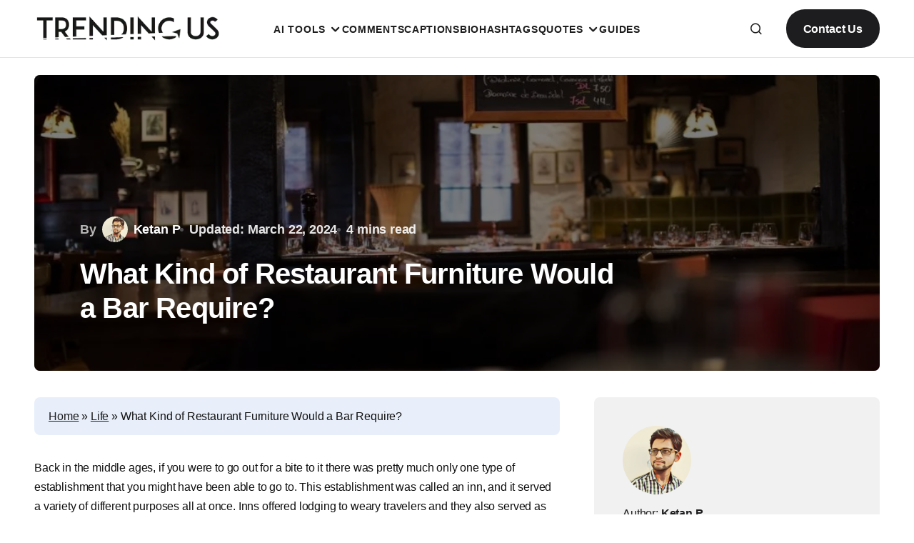

--- FILE ---
content_type: text/html; charset=UTF-8
request_url: https://www.trendingus.com/what-kind-of-restaurant-furniture-would-a-bar-require/
body_size: 63610
content:
<!doctype html><html lang="en-US" prefix="og: https://ogp.me/ns#"><head><script data-no-optimize="1">var litespeed_docref=sessionStorage.getItem("litespeed_docref");litespeed_docref&&(Object.defineProperty(document,"referrer",{get:function(){return litespeed_docref}}),sessionStorage.removeItem("litespeed_docref"));</script> <meta charset="UTF-8" /><meta name="viewport" content="width=device-width, initial-scale=1" /><link rel="profile" href="https://gmpg.org/xfn/11" /><meta name="google-adsense-account" content="ca-pub-1614221153052327" /><meta name="bigposting-verify" content="1760073584682-mw9hv" /><meta name="3zLnnM" content="VG0qjM" /> <script data-no-defer="1" data-ezscrex="false" data-cfasync="false" data-pagespeed-no-defer data-cookieconsent="ignore">var ctPublicFunctions = {"_ajax_nonce":"86c79a4c1f","_rest_nonce":"d5c6e2fb76","_ajax_url":"\/wp-admin\/admin-ajax.php","_rest_url":"https:\/\/www.trendingus.com\/wp-json\/","data__cookies_type":"none","data__ajax_type":"rest","data__bot_detector_enabled":"0","data__frontend_data_log_enabled":1,"cookiePrefix":"","wprocket_detected":false,"host_url":"www.trendingus.com","text__ee_click_to_select":"Click to select the whole data","text__ee_original_email":"The complete one is","text__ee_got_it":"Got it","text__ee_blocked":"Blocked","text__ee_cannot_connect":"Cannot connect","text__ee_cannot_decode":"Can not decode email. Unknown reason","text__ee_email_decoder":"CleanTalk email decoder","text__ee_wait_for_decoding":"The magic is on the way!","text__ee_decoding_process":"Please wait a few seconds while we decode the contact data."}</script> <script data-no-defer="1" data-ezscrex="false" data-cfasync="false" data-pagespeed-no-defer data-cookieconsent="ignore">var ctPublic = {"_ajax_nonce":"86c79a4c1f","settings__forms__check_internal":"0","settings__forms__check_external":"0","settings__forms__force_protection":"0","settings__forms__search_test":"0","settings__forms__wc_add_to_cart":"0","settings__data__bot_detector_enabled":"0","settings__sfw__anti_crawler":0,"blog_home":"https:\/\/www.trendingus.com\/","pixel__setting":"0","pixel__enabled":false,"pixel__url":null,"data__email_check_before_post":"0","data__email_check_exist_post":"0","data__cookies_type":"none","data__key_is_ok":true,"data__visible_fields_required":true,"wl_brandname":"Anti-Spam by CleanTalk","wl_brandname_short":"CleanTalk","ct_checkjs_key":"ff49b25b199353f07a7cb3b58327e3209170a0ac79a3fcbec863258bbffefa8c","emailEncoderPassKey":"ce4f4b0cbe1fdf54a1fce2ab81894f89","bot_detector_forms_excluded":"W10=","advancedCacheExists":false,"varnishCacheExists":false,"wc_ajax_add_to_cart":true}</script> <title>What Kind of Restaurant Furniture Would a Bar Require? &mdash; Trending Us</title><meta name="description" content="In this article, we are going to share What kind of restaurant furniture would a bar require for better customer management."/><meta name="robots" content="follow, index, max-snippet:-1, max-video-preview:-1, max-image-preview:large"/><link rel="canonical" href="https://www.trendingus.com/what-kind-of-restaurant-furniture-would-a-bar-require/" /><meta property="og:locale" content="en_US" /><meta property="og:type" content="article" /><meta property="og:title" content="What Kind of Restaurant Furniture Would a Bar Require? &mdash; Trending Us" /><meta property="og:description" content="In this article, we are going to share What kind of restaurant furniture would a bar require for better customer management." /><meta property="og:url" content="https://www.trendingus.com/what-kind-of-restaurant-furniture-would-a-bar-require/" /><meta property="og:site_name" content="Trending Us" /><meta property="article:publisher" content="https://www.facebook.com/trendingus/" /><meta property="article:section" content="Life" /><meta property="og:updated_time" content="2024-03-22T18:15:57+05:30" /><meta property="og:image" content="https://www.trendingus.com/wp-content/uploads/2021/06/What-Kind-of-Restaurant-Furniture-Would-a-Bar-Require.jpg" /><meta property="og:image:secure_url" content="https://www.trendingus.com/wp-content/uploads/2021/06/What-Kind-of-Restaurant-Furniture-Would-a-Bar-Require.jpg" /><meta property="og:image:width" content="1280" /><meta property="og:image:height" content="853" /><meta property="og:image:alt" content="What Kind Of Restaurant Furniture Would A Bar Require" /><meta property="og:image:type" content="image/jpeg" /><meta property="article:published_time" content="2021-06-18T18:44:55+05:30" /><meta property="article:modified_time" content="2024-03-22T18:15:57+05:30" /><meta name="twitter:card" content="summary_large_image" /><meta name="twitter:title" content="What Kind of Restaurant Furniture Would a Bar Require? &mdash; Trending Us" /><meta name="twitter:description" content="In this article, we are going to share What kind of restaurant furniture would a bar require for better customer management." /><meta name="twitter:site" content="@trending_us" /><meta name="twitter:creator" content="@trending_us" /><meta name="twitter:image" content="https://www.trendingus.com/wp-content/uploads/2021/06/What-Kind-of-Restaurant-Furniture-Would-a-Bar-Require.jpg" /><meta name="twitter:label1" content="Written by" /><meta name="twitter:data1" content="Ketan P" /><meta name="twitter:label2" content="Time to read" /><meta name="twitter:data2" content="4 minutes" /> <script type="application/ld+json" class="rank-math-schema-pro">{"@context":"https://schema.org","@graph":[{"@type":"Place","@id":"https://www.trendingus.com/#place","address":{"@type":"PostalAddress","addressCountry":"IN"}},{"@type":["NewsMediaOrganization","Organization"],"@id":"https://www.trendingus.com/#organization","name":"Trending Us","url":"http://trendingus.com","sameAs":["https://www.facebook.com/trendingus/","https://twitter.com/trending_us"],"email":"info@trendingus.com","address":{"@type":"PostalAddress","addressCountry":"IN"},"logo":{"@type":"ImageObject","@id":"https://www.trendingus.com/#logo","url":"http://trendingus.com/wp-content/uploads/2024/03/Black-Transparent-logo-350x80-4.png","contentUrl":"http://trendingus.com/wp-content/uploads/2024/03/Black-Transparent-logo-350x80-4.png","caption":"Trending Us","inLanguage":"en-US","width":"350","height":"80"},"description":"Trending Us is a popular social media blog where everyone, like Instagram, has a story to tell using their creative captions, comments, compliments and bios.\r\n\r\nThe best articles among them are delivered right to you.","location":{"@id":"https://www.trendingus.com/#place"}},{"@type":"WebSite","@id":"https://www.trendingus.com/#website","url":"https://www.trendingus.com","name":"Trending Us","alternateName":"TrendingUs","publisher":{"@id":"https://www.trendingus.com/#organization"},"inLanguage":"en-US"},{"@type":"ImageObject","@id":"https://www.trendingus.com/wp-content/uploads/2021/06/What-Kind-of-Restaurant-Furniture-Would-a-Bar-Require.jpg","url":"https://www.trendingus.com/wp-content/uploads/2021/06/What-Kind-of-Restaurant-Furniture-Would-a-Bar-Require.jpg","width":"1280","height":"853","caption":"What Kind Of Restaurant Furniture Would A Bar Require","inLanguage":"en-US"},{"@type":"BreadcrumbList","@id":"https://www.trendingus.com/what-kind-of-restaurant-furniture-would-a-bar-require/#breadcrumb","itemListElement":[{"@type":"ListItem","position":"1","item":{"@id":"http://trendingus.com","name":"Home"}},{"@type":"ListItem","position":"2","item":{"@id":"https://www.trendingus.com/category/life/","name":"Life"}},{"@type":"ListItem","position":"3","item":{"@id":"https://www.trendingus.com/what-kind-of-restaurant-furniture-would-a-bar-require/","name":"What Kind of Restaurant Furniture Would a Bar Require?"}}]},{"@type":"WebPage","@id":"https://www.trendingus.com/what-kind-of-restaurant-furniture-would-a-bar-require/#webpage","url":"https://www.trendingus.com/what-kind-of-restaurant-furniture-would-a-bar-require/","name":"What Kind of Restaurant Furniture Would a Bar Require? &mdash; Trending Us","datePublished":"2021-06-18T18:44:55+05:30","dateModified":"2024-03-22T18:15:57+05:30","isPartOf":{"@id":"https://www.trendingus.com/#website"},"primaryImageOfPage":{"@id":"https://www.trendingus.com/wp-content/uploads/2021/06/What-Kind-of-Restaurant-Furniture-Would-a-Bar-Require.jpg"},"inLanguage":"en-US","breadcrumb":{"@id":"https://www.trendingus.com/what-kind-of-restaurant-furniture-would-a-bar-require/#breadcrumb"}},{"@type":"Person","@id":"https://www.trendingus.com/author/ketanparmar/","name":"Ketan P","description":"An enthusiast Instagram marketer who loves exploring every upcoming trend on social media. Apart from creative writing, I also prefer to share my views on positive aspects of life.","url":"https://www.trendingus.com/author/ketanparmar/","image":{"@type":"ImageObject","@id":"https://www.trendingus.com/wp-content/litespeed/avatar/8d618f997874fd0b9cbe2b791757779c.jpg?ver=1768376298","url":"https://www.trendingus.com/wp-content/litespeed/avatar/8d618f997874fd0b9cbe2b791757779c.jpg?ver=1768376298","caption":"Ketan P","inLanguage":"en-US"},"worksFor":{"@id":"https://www.trendingus.com/#organization"}},{"@type":"BlogPosting","headline":"What Kind of Restaurant Furniture Would a Bar Require? &mdash; Trending Us","keywords":"Restaurant Furniture","datePublished":"2021-06-18T18:44:55+05:30","dateModified":"2024-03-22T18:15:57+05:30","articleSection":"Life","author":{"@id":"https://www.trendingus.com/author/ketanparmar/","name":"Ketan P"},"publisher":{"@id":"https://www.trendingus.com/#organization"},"description":"In this article, we are going to share What kind of restaurant furniture would a bar require for better customer management.","name":"What Kind of Restaurant Furniture Would a Bar Require? &mdash; Trending Us","@id":"https://www.trendingus.com/what-kind-of-restaurant-furniture-would-a-bar-require/#richSnippet","isPartOf":{"@id":"https://www.trendingus.com/what-kind-of-restaurant-furniture-would-a-bar-require/#webpage"},"image":{"@id":"https://www.trendingus.com/wp-content/uploads/2021/06/What-Kind-of-Restaurant-Furniture-Would-a-Bar-Require.jpg"},"inLanguage":"en-US","mainEntityOfPage":{"@id":"https://www.trendingus.com/what-kind-of-restaurant-furniture-would-a-bar-require/#webpage"}}]}</script> <link rel='dns-prefetch' href='//www.googletagmanager.com' /><link rel='dns-prefetch' href='//fonts.googleapis.com' /><link rel='dns-prefetch' href='//v0.wordpress.com' /><link href='https://fonts.gstatic.com' crossorigin rel='preconnect' /><link rel="alternate" type="application/rss+xml" title="Trending Us &raquo; Feed" href="https://www.trendingus.com/feed/" /><link rel="alternate" type="application/rss+xml" title="Trending Us &raquo; Comments Feed" href="https://www.trendingus.com/comments/feed/" /><link rel="alternate" type="application/rss+xml" title="Trending Us &raquo; What Kind of Restaurant Furniture Would a Bar Require? Comments Feed" href="https://www.trendingus.com/what-kind-of-restaurant-furniture-would-a-bar-require/feed/" /><link rel="alternate" title="oEmbed (JSON)" type="application/json+oembed" href="https://www.trendingus.com/wp-json/oembed/1.0/embed?url=https%3A%2F%2Fwww.trendingus.com%2Fwhat-kind-of-restaurant-furniture-would-a-bar-require%2F" /><link rel="alternate" title="oEmbed (XML)" type="text/xml+oembed" href="https://www.trendingus.com/wp-json/oembed/1.0/embed?url=https%3A%2F%2Fwww.trendingus.com%2Fwhat-kind-of-restaurant-furniture-would-a-bar-require%2F&#038;format=xml" /> <script type="application/ld+json">{"@context":"https:\/\/schema.org\/","@type":"CreativeWork","dateModified":"2024-03-22T18:15:57+05:30","headline":"What Kind of Restaurant Furniture Would a Bar Require?","description":"Back in the middle ages, if you were to go out for a bite to it there was pretty much only one type of establishment that you might have been able to go to. This establishment was called an inn, and it served a variety of different purposes all at once. Inns offered lodging to weary travelers and they also","mainEntityOfPage":{"@type":"WebPage","@id":"https:\/\/www.trendingus.com\/what-kind-of-restaurant-furniture-would-a-bar-require\/"},"author":{"@type":"Person","name":"Ketan P","url":"https:\/\/www.trendingus.com\/author\/ketanparmar\/","description":"An enthusiast Instagram marketer who loves exploring every upcoming trend on social media. Apart from creative writing, I also prefer to share my views on positive aspects of life."}}</script> <style id='wp-img-auto-sizes-contain-inline-css'>img:is([sizes=auto i],[sizes^="auto," i]){contain-intrinsic-size:3000px 1500px}
/*# sourceURL=wp-img-auto-sizes-contain-inline-css */</style><style id="litespeed-ccss">img:is([sizes="auto"i],[sizes^="auto,"i]){contain-intrinsic-size:3000px 1500px}.wp-block-group{box-sizing:border-box}:where(.wp-block-group.wp-block-group-is-layout-constrained){position:relative}.wp-block-image>a{display:inline-block}.wp-block-image img{box-sizing:border-box;height:auto;max-width:100%;vertical-align:bottom}ul{box-sizing:border-box}.wp-block-social-links{background:none;box-sizing:border-box;margin-left:0;padding-left:0;padding-right:0;text-indent:0}.wp-block-social-links .wp-social-link a{border-bottom:0;box-shadow:none;text-decoration:none}.wp-block-social-links .wp-social-link svg{height:1em;width:1em}.wp-block-social-links{font-size:24px}.wp-block-social-link{border-radius:9999px;display:block;height:auto}.wp-block-social-link a{align-items:center;display:flex;line-height:0}.wp-block-social-links .wp-block-social-link.wp-social-link{display:inline-block;margin:0;padding:0}.wp-block-social-links .wp-block-social-link.wp-social-link .wp-block-social-link-anchor,.wp-block-social-links .wp-block-social-link.wp-social-link .wp-block-social-link-anchor svg,.wp-block-social-links .wp-block-social-link.wp-social-link .wp-block-social-link-anchor:visited{color:currentColor;fill:currentColor}:where(.wp-block-social-links:not(.is-style-logos-only)) .wp-social-link{background-color:#f0f0f0;color:#444}:where(.wp-block-social-links:not(.is-style-logos-only)) .wp-social-link-facebook{background-color:#0866ff;color:#fff}:where(.wp-block-social-links:not(.is-style-logos-only)) .wp-social-link-instagram{background-color:#f00075;color:#fff}:where(.wp-block-social-links:not(.is-style-logos-only)) .wp-social-link-pinterest{background-color:#e60122;color:#fff}:where(.wp-block-social-links:not(.is-style-logos-only)) .wp-social-link-twitter{background-color:#1da1f2;color:#fff}:root :where(.wp-block-social-links .wp-social-link a){padding:.25em}.entry-content{counter-reset:footnotes}:root{--wp--preset--font-size--normal:16px;--wp--preset--font-size--huge:42px}.screen-reader-text{border:0;clip-path:inset(50%);height:1px;margin:-1px;overflow:hidden;padding:0;position:absolute;width:1px;word-wrap:normal!important}html :where(img[class*=wp-image-]){height:auto;max-width:100%}:where(figure){margin:0 0 1em}:root{--wp--preset--aspect-ratio--square:1;--wp--preset--aspect-ratio--4-3:4/3;--wp--preset--aspect-ratio--3-4:3/4;--wp--preset--aspect-ratio--3-2:3/2;--wp--preset--aspect-ratio--2-3:2/3;--wp--preset--aspect-ratio--16-9:16/9;--wp--preset--aspect-ratio--9-16:9/16;--wp--preset--color--black:#000000;--wp--preset--color--cyan-bluish-gray:#abb8c3;--wp--preset--color--white:#FFFFFF;--wp--preset--color--pale-pink:#f78da7;--wp--preset--color--vivid-red:#cf2e2e;--wp--preset--color--luminous-vivid-orange:#ff6900;--wp--preset--color--luminous-vivid-amber:#fcb900;--wp--preset--color--light-green-cyan:#7bdcb5;--wp--preset--color--vivid-green-cyan:#00d084;--wp--preset--color--pale-cyan-blue:#8ed1fc;--wp--preset--color--vivid-cyan-blue:#0693e3;--wp--preset--color--vivid-purple:#9b51e0;--wp--preset--color--blue:#59BACC;--wp--preset--color--green:#58AD69;--wp--preset--color--orange:#FFBC49;--wp--preset--color--red:#e32c26;--wp--preset--color--gray-50:#f8f9fa;--wp--preset--color--gray-100:#f8f9fb;--wp--preset--color--gray-200:#E0E0E0;--wp--preset--color--primary:#1e1d1d;--wp--preset--color--secondary:#1d1d1f;--wp--preset--color--layout:#f1f1f2;--wp--preset--color--border:#E4E4E4;--wp--preset--color--divider:#1D1D1F;--wp--preset--gradient--vivid-cyan-blue-to-vivid-purple:linear-gradient(135deg,rgba(6,147,227,1) 0%,rgb(155,81,224) 100%);--wp--preset--gradient--light-green-cyan-to-vivid-green-cyan:linear-gradient(135deg,rgb(122,220,180) 0%,rgb(0,208,130) 100%);--wp--preset--gradient--luminous-vivid-amber-to-luminous-vivid-orange:linear-gradient(135deg,rgba(252,185,0,1) 0%,rgba(255,105,0,1) 100%);--wp--preset--gradient--luminous-vivid-orange-to-vivid-red:linear-gradient(135deg,rgba(255,105,0,1) 0%,rgb(207,46,46) 100%);--wp--preset--gradient--very-light-gray-to-cyan-bluish-gray:linear-gradient(135deg,rgb(238,238,238) 0%,rgb(169,184,195) 100%);--wp--preset--gradient--cool-to-warm-spectrum:linear-gradient(135deg,rgb(74,234,220) 0%,rgb(151,120,209) 20%,rgb(207,42,186) 40%,rgb(238,44,130) 60%,rgb(251,105,98) 80%,rgb(254,248,76) 100%);--wp--preset--gradient--blush-light-purple:linear-gradient(135deg,rgb(255,206,236) 0%,rgb(152,150,240) 100%);--wp--preset--gradient--blush-bordeaux:linear-gradient(135deg,rgb(254,205,165) 0%,rgb(254,45,45) 50%,rgb(107,0,62) 100%);--wp--preset--gradient--luminous-dusk:linear-gradient(135deg,rgb(255,203,112) 0%,rgb(199,81,192) 50%,rgb(65,88,208) 100%);--wp--preset--gradient--pale-ocean:linear-gradient(135deg,rgb(255,245,203) 0%,rgb(182,227,212) 50%,rgb(51,167,181) 100%);--wp--preset--gradient--electric-grass:linear-gradient(135deg,rgb(202,248,128) 0%,rgb(113,206,126) 100%);--wp--preset--gradient--midnight:linear-gradient(135deg,rgb(2,3,129) 0%,rgb(40,116,252) 100%);--wp--preset--font-size--small:13px;--wp--preset--font-size--medium:20px;--wp--preset--font-size--large:36px;--wp--preset--font-size--x-large:42px;--wp--preset--spacing--20:0.44rem;--wp--preset--spacing--30:0.67rem;--wp--preset--spacing--40:1rem;--wp--preset--spacing--50:1.5rem;--wp--preset--spacing--60:2.25rem;--wp--preset--spacing--70:3.38rem;--wp--preset--spacing--80:5.06rem;--wp--preset--shadow--natural:6px 6px 9px rgba(0, 0, 0, 0.2);--wp--preset--shadow--deep:12px 12px 50px rgba(0, 0, 0, 0.4);--wp--preset--shadow--sharp:6px 6px 0px rgba(0, 0, 0, 0.2);--wp--preset--shadow--outlined:6px 6px 0px -3px rgba(255, 255, 255, 1), 6px 6px rgba(0, 0, 0, 1);--wp--preset--shadow--crisp:6px 6px 0px rgba(0, 0, 0, 1)}:where(.is-layout-flex){gap:.5em}body .is-layout-flex{display:flex}.is-layout-flex{flex-wrap:wrap;align-items:center}.is-layout-flex>:is(*,div){margin:0}:root{--cs-header-initial-height:80px;--cs-header-height:80px;--cs-header-topbar-height:162px;--cs-header-border-width:1px;--cs-offcanvas-width:100%;--cs-entry-content-width:1056px;--cs-entry-content-large-width:920px;--cs-entry-content-medium-width:800px;--cs-entry-content-full:1648px;--cs-layout-elements-border-radius:4px;--cs-thumbnail-border-radius:8px;--cs-button-border-radius:26px;--cs-input-border-radius:3px;--cs-badge-border-radius:3px;--cs-tag-border-radius:3px;--cs-avatar-border-radius:50%;--cs-adminmbar-offset:0px;--cs-underline-bg-position:left 98%}@media (min-width:576px){:root{--cs-offcanvas-width:432px}}:root,[data-scheme=light]{--cs-site-background:var(--cs-light-site-background, #FFFFFF);--cs-layout-background:var(--cs-light-layout-background, #F1F1F1);--cs-color-primary:var(--cs-light-primary-color, #1D1D1D);--cs-color-primary-contrast:#FFFFFF;--cs-color-secondary:var(--cs-light-secondary-color, #6E6E6E);--cs-color-secondary-contrast:#FFFFFF;--cs-color-accent:var(--cs-light-accent-color, #0D6EFF);--cs-color-border:var(--cs-light-border-color, #E4E4E4);--cs-color-input:var(--cs-light-input-background);--cs-color-input-contrast:var(--cs-light-input-color);--cs-color-button:var(--cs-light-button-background, #1D1D1D);--cs-color-button-contrast:var(--cs-light-button-color, #FFFFFF);--cs-color-button-secondary:var(--cs-light-secondary-button-background, #EDEDED);--cs-color-button-secondary-contrast:var(--cs-light-secondary-button-color, #1D1D1D);--cs-color-button-hover:var(--cs-light-button-hover-background, var(--cs-light-accent-color));--cs-color-button-hover-contrast:var(--cs-light-button-hover-color, #FFFFFF);--cs-color-overlay-background:var(--cs-light-overlay-background-rgb,#000000);--cs-color-entry-title-hover:#4A4A4A;--cs-color-tag-background:#F1F1F1;--cs-color-tag-background-hover:#EDEDED;--cs-color-meta-separator:#D2D2D2;--cs-color-excerpt:#6E6E6E;--cs-color-contrast-50:#f8f9fa;--cs-color-contrast-100:#f8f9fa;--cs-color-contrast-200:#E0E0E0;--cs-color-contrast-300:#dee2e6;--cs-color-contrast-400:#ced4da;--cs-color-contrast-500:#adb5bd;--cs-color-contrast-600:#6c757d;--cs-color-contrast-700:#495057;--cs-color-contrast-800:#343a40;--cs-color-contrast-900:#212529}[data-scheme=inverse]{--cs-color-primary:#FFFFFF;--cs-color-primary-contrast:#000000;--cs-color-secondary:#FFFFFF;--cs-color-secondary-contrast:#000000;--cs-color-border:#494949;--cs-color-contrast-50:rgba(255, 255, 255, 0.1);--cs-color-contrast-100:rgba(255, 255, 255, 0.1);--cs-color-contrast-200:rgba(255, 255, 255, 0.2);--cs-color-contrast-300:rgba(255, 255, 255, 0.3);--cs-color-contrast-400:rgba(255, 255, 255, 0.4);--cs-color-contrast-500:rgba(255, 255, 255, 0.5);--cs-color-contrast-600:rgba(255, 255, 255, 0.6);--cs-color-contrast-700:rgba(255, 255, 255, 0.7);--cs-color-contrast-800:rgba(255, 255, 255, 0.8);--cs-color-contrast-900:rgba(255, 255, 255, 0.9)}[data-scheme]{color:var(--cs-color-primary)}:root,[data-scheme=light]{--cs-palette-color-blue:#59BACC;--cs-palette-color-green:#58AD69;--cs-palette-color-orange:#FFBC49;--cs-palette-color-red:#e32c26;--cs-palette-color-black:#000000;--cs-palette-color-white:#FFFFFF;--cs-palette-color-primary:#1D1D1D;--cs-palette-color-secondary:#6E6E6E;--cs-palette-color-layout:#F1F1F1;--cs-palette-color-border:#E4E4E4;--cs-palette-color-divider:#1D1D1D;--cs-palette-color-gray-50:#f8f9fa;--cs-palette-color-gray-100:#f8f9fa;--cs-palette-color-gray-200:#E0E0E0}[data-scheme=inverse]{--cs-palette-color-black:#FFFFFF;--cs-palette-color-white:#000000;--cs-palette-color-primary:#FFFFFF;--cs-palette-color-border:#343434;--cs-palette-color-divider:#494949;--cs-palette-color-gray-50:rgba(255, 255, 255, 0.1);--cs-palette-color-gray-100:rgba(255, 255, 255, 0.1);--cs-palette-color-gray-200:rgba(255, 255, 255, 0.2)}.has-primary-color{color:var(--cs-palette-color-primary)!important}[class^=cs-icon-],[class*=" cs-icon-"]{font-family:"cs-icons"!important;speak:none;font-style:normal;font-weight:400;font-variant:normal;text-transform:none;line-height:1;-webkit-font-smoothing:antialiased;-moz-osx-font-smoothing:grayscale}.cs-icon-menu1:before{content:""}.cs-icon-search:before{content:""}.cs-icon-x:before{content:""}.cs-icon-chevron-up:before{content:""}*,*::before,*::after{box-sizing:border-box}html{font-family:sans-serif;line-height:1.15;-webkit-text-size-adjust:100%}aside,figure,header,main,nav{display:block}body{margin:0;font-family:-apple-system,BlinkMacSystemFont,"Segoe UI",Roboto,"Helvetica Neue",Arial,"Noto Sans",sans-serif,"Apple Color Emoji","Segoe UI Emoji","Segoe UI Symbol","Noto Color Emoji";font-size:1rem;font-weight:400;line-height:1.5;text-align:left;background-color:#fff;color:#000}h1{margin-top:0;margin-bottom:1rem}p{margin-top:0;margin-bottom:1rem}ul{margin-top:0;margin-bottom:1rem}ul ul{margin-bottom:0}strong{font-weight:bolder}a{color:var(--cs-color-secondary);text-decoration:underline;background-color:#fff0}figure{margin:0 0 1rem}img{vertical-align:middle;border-style:none}svg{overflow:hidden;vertical-align:middle}button{border-radius:0}input,button{margin:0;font-family:inherit;font-size:inherit;line-height:inherit}button,input{overflow:visible}button{text-transform:none}button,[type=submit]{-webkit-appearance:button}button::-moz-focus-inner,[type=submit]::-moz-focus-inner{padding:0;border-style:none}[type=search]{outline-offset:-2px;-webkit-appearance:none}[type=search]::-webkit-search-decoration{-webkit-appearance:none}::-webkit-file-upload-button{font:inherit;-webkit-appearance:button}.screen-reader-text{display:none}html{-webkit-font-smoothing:antialiased;-moz-osx-font-smoothing:grayscale;font-size:16px;font-family:var(--cs-font-base-family)}@media (min-width:992px){html{scrollbar-gutter:stable}}body{font-family:var(--cs-font-base-family),sans-serif;font-size:var(--cs-font-base-size);font-weight:var(--cs-font-base-weight);font-style:var(--cs-font-base-style);line-height:var(--cs-font-base-line-height);letter-spacing:var(--cs-font-base-letter-spacing)}h1{margin-top:0;margin-bottom:1rem;word-wrap:break-word;color:var(--cs-color-primary);font-family:var(--cs-font-headings-family),sans-serif;font-weight:var(--cs-font-headings-weight);text-transform:var(--cs-font-headings-text-transform);line-height:var(--cs-font-headings-line-height);letter-spacing:var(--cs-font-headings-letter-spacing)}h1{font-size:1.75rem}@media (min-width:768px){h1{font-size:2rem}}@media (min-width:992px){h1{font-size:2.5rem}}@media (min-width:1660px){h1{font-size:var(--cs-heading-1-font-size)}}.cs-main-content .entry-content>*:not(.wp-block-heading){margin-top:32px;margin-bottom:32px}@media (min-width:576px){.cs-main-content .entry-content>*:not(.wp-block-heading){margin-top:32px;margin-bottom:32px}}.cs-main-content .entry-content>*:not(.wp-block-heading):first-child{margin-top:0}.entry-content{line-height:var(--cs-font-post-content-line-height);color:var(--cs-color-primary)}[data-scheme=light] .entry-content{--cs-color-entry-content:#343434;color:var(--cs-color-entry-content)}.wp-block-image img{border-radius:var(--cs-thumbnail-border-radius)}.wp-block-social-links .wp-social-link a,.wp-block-social-links .wp-social-link a:visited,.wp-block-social-links .wp-social-link svg,.wp-block-social-links .wp-social-link .wp-block-social-link-anchor svg{color:var(--cs-color-primary);fill:var(--cs-color-primary)}.cs-entry__overlay{position:relative}.cs-overlay-background{display:flex;flex-direction:column;position:relative}.cs-overlay-background:after{background:rgba(var(--cs-color-overlay-background),.1);border-radius:var(--cs-thumbnail-border-radius);content:"";position:absolute;left:0;top:0;right:0;bottom:0;opacity:1}.cs-overlay-content{padding:10px}.cs-overlay-content a{position:relative;z-index:2}.cs-overlay-ratio{position:relative;display:flex;flex-direction:column}.cs-overlay-ratio:not(.cs-ratio-original) .cs-overlay-background{position:absolute;left:0;top:0;right:0;bottom:0;width:100%;height:100%;overflow:hidden}.cs-overlay-ratio:not(.cs-ratio-original) .cs-overlay-background img{width:100%;height:100%;object-fit:cover}.cs-overlay-ratio:not(.cs-ratio-original):before{content:"";display:table;box-sizing:border-box;width:0}.cs-overlay-ratio:not(.cs-ratio-original) .cs-overlay-content{flex:1 0 100%;width:100%}.cs-ratio-landscape-3-2:before{padding-bottom:66.66667%}.cs-entry__overlay .cs-overlay-background img{transform:scale(1)}.cs-entry__inner.cs-overlay-content:not(:first-child){margin-top:0}:root,[data-scheme=light]{--cs-color-placeholder:#a5a5a5}button,.cs-button{background-color:var(--cs-color-button);color:var(--cs-color-button-contrast);position:relative;display:inline-flex;align-items:center;justify-content:center;text-decoration:none;border:none;box-shadow:none;overflow:hidden;font-family:var(--cs-font-primary-family),sans-serif;font-size:var(--cs-font-primary-size);line-height:var(--cs-font-primary-line-height);font-weight:var(--cs-font-primary-weight);font-style:var(--cs-font-primary-style);letter-spacing:var(--cs-font-primary-letter-spacing);text-transform:var(--cs-font-primary-text-transform);padding:.9375rem 1.5rem .9375rem 1.5rem;border-radius:var(--cs-button-border-radius)}input[type=search]{display:block;width:100%;background-color:var(--cs-color-input,var(--cs-site-background));color:var(--cs-color-input-contrast,var(--cs-color-primary));line-height:var(--cs-font-input-line-height);box-shadow:none;padding:.9375rem 1.5rem;border-radius:var(--cs-button-border-radius);font-family:var(--cs-font-input-family),sans-serif;font-size:var(--cs-font-input-size);font-weight:var(--cs-font-input-weight);font-style:var(--cs-font-input-style);line-height:var(--cs-font-input-line-height);letter-spacing:var(--cs-font-input-letter-spacing);text-transform:var(--cs-font-input-text-transform);width:100%;min-height:52px;margin:0;outline:none;appearance:none;border:none;background-color:var(--cs-layout-background)}input[type=search]::-webkit-search-decoration,input[type=search]::-webkit-search-cancel-button,input[type=search]::-webkit-search-results-button,input[type=search]::-webkit-search-results-decoration{display:none}.is-style-cs-about{padding:2.5rem;background:var(--cs-layout-background);border-radius:var(--cs-thumbnail-border-radius)}.is-style-cs-about .wp-block-image:not(:last-child){margin-bottom:1rem}.is-style-cs-about .wp-block-image img{border-radius:0}.is-style-cs-about p{font-family:var(--cs-font-entry-excerpt-family),sans-serif;font-weight:var(--cs-font-entry-excerpt-weight);font-size:var(--cs-font-entry-excerpt-size);letter-spacing:var(--cs-font-entry-excerpt-letter-spacing);line-height:var(--cs-font-entry-excerpt-line-height);color:var(--cs-color-secondary)}.is-style-cs-about .wp-block-social-links{gap:0}.is-style-cs-about .wp-block-social-links:not(:first-child){margin:1rem -.5rem -.5rem -.5rem}.is-style-cs-about .wp-block-social-links .wp-social-link{background-color:#fff0}.is-style-cs-about .wp-block-social-links .wp-social-link .wp-block-social-link-anchor{padding:.5rem}.is-style-cs-about .wp-block-social-links .wp-social-link svg{width:24px;height:24px}.is-style-cs-about .wp-block-social-links .wp-social-link.wp-social-link-twitter,.is-style-cs-about .wp-block-social-links .wp-social-link.wp-social-link-instagram,.is-style-cs-about .wp-block-social-links .wp-social-link.wp-social-link-pinterest{position:relative}.is-style-cs-about .wp-block-social-links .wp-social-link.wp-social-link-twitter .wp-block-social-link-anchor:after,.is-style-cs-about .wp-block-social-links .wp-social-link.wp-social-link-instagram .wp-block-social-link-anchor:after,.is-style-cs-about .wp-block-social-links .wp-social-link.wp-social-link-pinterest .wp-block-social-link-anchor:after{visibility:visible;content:"";position:absolute;top:calc(1rem*0.5);left:calc(1rem*0.5);width:24px;height:24px;-webkit-mask-repeat:no-repeat;mask-repeat:no-repeat;background-color:var(--cs-color-primary)}@supports not ((-webkit-mask-image:url(#mask)) or (mask-image:url(#mask))){.is-style-cs-about .wp-block-social-links .wp-social-link.wp-social-link-twitter .wp-block-social-link-anchor:after,.is-style-cs-about .wp-block-social-links .wp-social-link.wp-social-link-instagram .wp-block-social-link-anchor:after,.is-style-cs-about .wp-block-social-links .wp-social-link.wp-social-link-pinterest .wp-block-social-link-anchor:after{background-size:contain;background-repeat:no-repeat}}.is-style-cs-about .wp-block-social-links .wp-social-link.wp-social-link-twitter .wp-block-social-link-anchor svg,.is-style-cs-about .wp-block-social-links .wp-social-link.wp-social-link-instagram .wp-block-social-link-anchor svg,.is-style-cs-about .wp-block-social-links .wp-social-link.wp-social-link-pinterest .wp-block-social-link-anchor svg{visibility:hidden}.is-style-cs-about .wp-block-social-links .wp-social-link.wp-social-link-twitter .wp-block-social-link-anchor:after{-webkit-mask-image:url(data:image/svg+xml,%3Csvg\ xmlns=\'http://www.w3.org/2000/svg\'\ width=\'24\'\ height=\'24\'\ viewBox=\'0\ 0\ 24\ 24\'%3E%3Cpath\ d=\'M13.8994\ 10.472L21.3321\ 2.02222H19.5708L13.117\ 9.35906L7.96237\ 2.02222H2.01709L9.81193\ 13.1168L2.01709\ 21.9777H3.7785L10.5939\ 14.2298L16.0376\ 21.9777H21.9829L13.899\ 10.472H13.8994ZM11.4869\ 13.2146L10.6972\ 12.1098L4.41317\ 3.31901H7.1186L12.1899\ 10.4135L12.9796\ 11.5182L19.5717\ 20.7399H16.8662L11.4869\ 13.215V13.2146Z\'/%3E%3C/svg%3E);mask-image:url(data:image/svg+xml,%3Csvg\ xmlns=\'http://www.w3.org/2000/svg\'\ width=\'24\'\ height=\'24\'\ viewBox=\'0\ 0\ 24\ 24\'%3E%3Cpath\ d=\'M13.8994\ 10.472L21.3321\ 2.02222H19.5708L13.117\ 9.35906L7.96237\ 2.02222H2.01709L9.81193\ 13.1168L2.01709\ 21.9777H3.7785L10.5939\ 14.2298L16.0376\ 21.9777H21.9829L13.899\ 10.472H13.8994ZM11.4869\ 13.2146L10.6972\ 12.1098L4.41317\ 3.31901H7.1186L12.1899\ 10.4135L12.9796\ 11.5182L19.5717\ 20.7399H16.8662L11.4869\ 13.215V13.2146Z\'/%3E%3C/svg%3E)}@supports not ((-webkit-mask-image:url(#mask)) or (mask-image:url(#mask))){.is-style-cs-about .wp-block-social-links .wp-social-link.wp-social-link-twitter .wp-block-social-link-anchor:after{background-image:url(data:image/svg+xml,%3Csvg\ xmlns=\'http://www.w3.org/2000/svg\'\ width=\'24\'\ height=\'24\'\ viewBox=\'0\ 0\ 24\ 24\'%3E%3Cpath\ d=\'M13.8994\ 10.472L21.3321\ 2.02222H19.5708L13.117\ 9.35906L7.96237\ 2.02222H2.01709L9.81193\ 13.1168L2.01709\ 21.9777H3.7785L10.5939\ 14.2298L16.0376\ 21.9777H21.9829L13.899\ 10.472H13.8994ZM11.4869\ 13.2146L10.6972\ 12.1098L4.41317\ 3.31901H7.1186L12.1899\ 10.4135L12.9796\ 11.5182L19.5717\ 20.7399H16.8662L11.4869\ 13.215V13.2146Z\'\ /%3E%3C/svg%3E)}}.is-style-cs-about .wp-block-social-links .wp-social-link.wp-social-link-instagram .wp-block-social-link-anchor:after{-webkit-mask-image:url(data:image/svg+xml,%3Csvg\ xmlns=\'http://www.w3.org/2000/svg\'\ width=\'24\'\ height=\'24\'\ viewBox=\'0\ 0\ 24\ 24\'\ %3E%3Cg\ clip-path=\'url\(%23clip0_3898_1694\)\'%3E%3Cpath\ d=\'M12\ 2C14.717\ 2\ 15.056\ 2.01\ 16.122\ 2.06C17.187\ 2.11\ 17.912\ 2.277\ 18.55\ 2.525C19.21\ 2.779\ 19.766\ 3.123\ 20.322\ 3.678C20.8305\ 4.1779\ 21.224\ 4.78259\ 21.475\ 5.45C21.722\ 6.087\ 21.89\ 6.813\ 21.94\ 7.878C21.987\ 8.944\ 22\ 9.283\ 22\ 12C22\ 14.717\ 21.99\ 15.056\ 21.94\ 16.122C21.89\ 17.187\ 21.722\ 17.912\ 21.475\ 18.55C21.2247\ 19.2178\ 20.8311\ 19.8226\ 20.322\ 20.322C19.822\ 20.8303\ 19.2173\ 21.2238\ 18.55\ 21.475C17.913\ 21.722\ 17.187\ 21.89\ 16.122\ 21.94C15.056\ 21.987\ 14.717\ 22\ 12\ 22C9.283\ 22\ 8.944\ 21.99\ 7.878\ 21.94C6.813\ 21.89\ 6.088\ 21.722\ 5.45\ 21.475C4.78233\ 21.2245\ 4.17753\ 20.8309\ 3.678\ 20.322C3.16941\ 19.8222\ 2.77593\ 19.2175\ 2.525\ 18.55C2.277\ 17.913\ 2.11\ 17.187\ 2.06\ 16.122C2.013\ 15.056\ 2\ 14.717\ 2\ 12C2\ 9.283\ 2.01\ 8.944\ 2.06\ 7.878C2.11\ 6.812\ 2.277\ 6.088\ 2.525\ 5.45C2.77524\ 4.78218\ 3.1688\ 4.17732\ 3.678\ 3.678C4.17767\ 3.16923\ 4.78243\ 2.77573\ 5.45\ 2.525C6.088\ 2.277\ 6.812\ 2.11\ 7.878\ 2.06C8.944\ 2.013\ 9.283\ 2\ 12\ 2ZM12\ 7C10.6739\ 7\ 9.40215\ 7.52678\ 8.46447\ 8.46447C7.52678\ 9.40215\ 7\ 10.6739\ 7\ 12C7\ 13.3261\ 7.52678\ 14.5979\ 8.46447\ 15.5355C9.40215\ 16.4732\ 10.6739\ 17\ 12\ 17C13.3261\ 17\ 14.5979\ 16.4732\ 15.5355\ 15.5355C16.4732\ 14.5979\ 17\ 13.3261\ 17\ 12C17\ 10.6739\ 16.4732\ 9.40215\ 15.5355\ 8.46447C14.5979\ 7.52678\ 13.3261\ 7\ 12\ 7ZM18.5\ 6.75C18.5\ 6.41848\ 18.3683\ 6.10054\ 18.1339\ 5.86612C17.8995\ 5.6317\ 17.5815\ 5.5\ 17.25\ 5.5C16.9185\ 5.5\ 16.6005\ 5.6317\ 16.3661\ 5.86612C16.1317\ 6.10054\ 16\ 6.41848\ 16\ 6.75C16\ 7.08152\ 16.1317\ 7.39946\ 16.3661\ 7.63388C16.6005\ 7.8683\ 16.9185\ 8\ 17.25\ 8C17.5815\ 8\ 17.8995\ 7.8683\ 18.1339\ 7.63388C18.3683\ 7.39946\ 18.5\ 7.08152\ 18.5\ 6.75ZM12\ 9C12.7956\ 9\ 13.5587\ 9.31607\ 14.1213\ 9.87868C14.6839\ 10.4413\ 15\ 11.2044\ 15\ 12C15\ 12.7956\ 14.6839\ 13.5587\ 14.1213\ 14.1213C13.5587\ 14.6839\ 12.7956\ 15\ 12\ 15C11.2044\ 15\ 10.4413\ 14.6839\ 9.87868\ 14.1213C9.31607\ 13.5587\ 9\ 12.7956\ 9\ 12C9\ 11.2044\ 9.31607\ 10.4413\ 9.87868\ 9.87868C10.4413\ 9.31607\ 11.2044\ 9\ 12\ 9Z\'\ /%3E%3C/g%3E%3Cdefs%3E%3CclipPath\ id=\'clip0_3898_1694\'%3E%3Crect\ width=\'24\'\ height=\'24\'\ fill=\'white\'/%3E%3C/clipPath%3E%3C/defs%3E%3C/svg%3E);mask-image:url(data:image/svg+xml,%3Csvg\ xmlns=\'http://www.w3.org/2000/svg\'\ width=\'24\'\ height=\'24\'\ viewBox=\'0\ 0\ 24\ 24\'\ %3E%3Cg\ clip-path=\'url\(%23clip0_3898_1694\)\'%3E%3Cpath\ d=\'M12\ 2C14.717\ 2\ 15.056\ 2.01\ 16.122\ 2.06C17.187\ 2.11\ 17.912\ 2.277\ 18.55\ 2.525C19.21\ 2.779\ 19.766\ 3.123\ 20.322\ 3.678C20.8305\ 4.1779\ 21.224\ 4.78259\ 21.475\ 5.45C21.722\ 6.087\ 21.89\ 6.813\ 21.94\ 7.878C21.987\ 8.944\ 22\ 9.283\ 22\ 12C22\ 14.717\ 21.99\ 15.056\ 21.94\ 16.122C21.89\ 17.187\ 21.722\ 17.912\ 21.475\ 18.55C21.2247\ 19.2178\ 20.8311\ 19.8226\ 20.322\ 20.322C19.822\ 20.8303\ 19.2173\ 21.2238\ 18.55\ 21.475C17.913\ 21.722\ 17.187\ 21.89\ 16.122\ 21.94C15.056\ 21.987\ 14.717\ 22\ 12\ 22C9.283\ 22\ 8.944\ 21.99\ 7.878\ 21.94C6.813\ 21.89\ 6.088\ 21.722\ 5.45\ 21.475C4.78233\ 21.2245\ 4.17753\ 20.8309\ 3.678\ 20.322C3.16941\ 19.8222\ 2.77593\ 19.2175\ 2.525\ 18.55C2.277\ 17.913\ 2.11\ 17.187\ 2.06\ 16.122C2.013\ 15.056\ 2\ 14.717\ 2\ 12C2\ 9.283\ 2.01\ 8.944\ 2.06\ 7.878C2.11\ 6.812\ 2.277\ 6.088\ 2.525\ 5.45C2.77524\ 4.78218\ 3.1688\ 4.17732\ 3.678\ 3.678C4.17767\ 3.16923\ 4.78243\ 2.77573\ 5.45\ 2.525C6.088\ 2.277\ 6.812\ 2.11\ 7.878\ 2.06C8.944\ 2.013\ 9.283\ 2\ 12\ 2ZM12\ 7C10.6739\ 7\ 9.40215\ 7.52678\ 8.46447\ 8.46447C7.52678\ 9.40215\ 7\ 10.6739\ 7\ 12C7\ 13.3261\ 7.52678\ 14.5979\ 8.46447\ 15.5355C9.40215\ 16.4732\ 10.6739\ 17\ 12\ 17C13.3261\ 17\ 14.5979\ 16.4732\ 15.5355\ 15.5355C16.4732\ 14.5979\ 17\ 13.3261\ 17\ 12C17\ 10.6739\ 16.4732\ 9.40215\ 15.5355\ 8.46447C14.5979\ 7.52678\ 13.3261\ 7\ 12\ 7ZM18.5\ 6.75C18.5\ 6.41848\ 18.3683\ 6.10054\ 18.1339\ 5.86612C17.8995\ 5.6317\ 17.5815\ 5.5\ 17.25\ 5.5C16.9185\ 5.5\ 16.6005\ 5.6317\ 16.3661\ 5.86612C16.1317\ 6.10054\ 16\ 6.41848\ 16\ 6.75C16\ 7.08152\ 16.1317\ 7.39946\ 16.3661\ 7.63388C16.6005\ 7.8683\ 16.9185\ 8\ 17.25\ 8C17.5815\ 8\ 17.8995\ 7.8683\ 18.1339\ 7.63388C18.3683\ 7.39946\ 18.5\ 7.08152\ 18.5\ 6.75ZM12\ 9C12.7956\ 9\ 13.5587\ 9.31607\ 14.1213\ 9.87868C14.6839\ 10.4413\ 15\ 11.2044\ 15\ 12C15\ 12.7956\ 14.6839\ 13.5587\ 14.1213\ 14.1213C13.5587\ 14.6839\ 12.7956\ 15\ 12\ 15C11.2044\ 15\ 10.4413\ 14.6839\ 9.87868\ 14.1213C9.31607\ 13.5587\ 9\ 12.7956\ 9\ 12C9\ 11.2044\ 9.31607\ 10.4413\ 9.87868\ 9.87868C10.4413\ 9.31607\ 11.2044\ 9\ 12\ 9Z\'\ /%3E%3C/g%3E%3Cdefs%3E%3CclipPath\ id=\'clip0_3898_1694\'%3E%3Crect\ width=\'24\'\ height=\'24\'\ fill=\'white\'/%3E%3C/clipPath%3E%3C/defs%3E%3C/svg%3E)}@supports not ((-webkit-mask-image:url(#mask)) or (mask-image:url(#mask))){.is-style-cs-about .wp-block-social-links .wp-social-link.wp-social-link-instagram .wp-block-social-link-anchor:after{background-image:url(data:image/svg+xml,%3Csvg\ xmlns=\'http://www.w3.org/2000/svg\'\ width=\'24\'\ height=\'24\'\ viewBox=\'0\ 0\ 24\ 24\'\ %3E%3Cg\ clip-path=\'url\(%23clip0_3898_1694\)\'%3E%3Cpath\ d=\'M12\ 2C14.717\ 2\ 15.056\ 2.01\ 16.122\ 2.06C17.187\ 2.11\ 17.912\ 2.277\ 18.55\ 2.525C19.21\ 2.779\ 19.766\ 3.123\ 20.322\ 3.678C20.8305\ 4.1779\ 21.224\ 4.78259\ 21.475\ 5.45C21.722\ 6.087\ 21.89\ 6.813\ 21.94\ 7.878C21.987\ 8.944\ 22\ 9.283\ 22\ 12C22\ 14.717\ 21.99\ 15.056\ 21.94\ 16.122C21.89\ 17.187\ 21.722\ 17.912\ 21.475\ 18.55C21.2247\ 19.2178\ 20.8311\ 19.8226\ 20.322\ 20.322C19.822\ 20.8303\ 19.2173\ 21.2238\ 18.55\ 21.475C17.913\ 21.722\ 17.187\ 21.89\ 16.122\ 21.94C15.056\ 21.987\ 14.717\ 22\ 12\ 22C9.283\ 22\ 8.944\ 21.99\ 7.878\ 21.94C6.813\ 21.89\ 6.088\ 21.722\ 5.45\ 21.475C4.78233\ 21.2245\ 4.17753\ 20.8309\ 3.678\ 20.322C3.16941\ 19.8222\ 2.77593\ 19.2175\ 2.525\ 18.55C2.277\ 17.913\ 2.11\ 17.187\ 2.06\ 16.122C2.013\ 15.056\ 2\ 14.717\ 2\ 12C2\ 9.283\ 2.01\ 8.944\ 2.06\ 7.878C2.11\ 6.812\ 2.277\ 6.088\ 2.525\ 5.45C2.77524\ 4.78218\ 3.1688\ 4.17732\ 3.678\ 3.678C4.17767\ 3.16923\ 4.78243\ 2.77573\ 5.45\ 2.525C6.088\ 2.277\ 6.812\ 2.11\ 7.878\ 2.06C8.944\ 2.013\ 9.283\ 2\ 12\ 2ZM12\ 7C10.6739\ 7\ 9.40215\ 7.52678\ 8.46447\ 8.46447C7.52678\ 9.40215\ 7\ 10.6739\ 7\ 12C7\ 13.3261\ 7.52678\ 14.5979\ 8.46447\ 15.5355C9.40215\ 16.4732\ 10.6739\ 17\ 12\ 17C13.3261\ 17\ 14.5979\ 16.4732\ 15.5355\ 15.5355C16.4732\ 14.5979\ 17\ 13.3261\ 17\ 12C17\ 10.6739\ 16.4732\ 9.40215\ 15.5355\ 8.46447C14.5979\ 7.52678\ 13.3261\ 7\ 12\ 7ZM18.5\ 6.75C18.5\ 6.41848\ 18.3683\ 6.10054\ 18.1339\ 5.86612C17.8995\ 5.6317\ 17.5815\ 5.5\ 17.25\ 5.5C16.9185\ 5.5\ 16.6005\ 5.6317\ 16.3661\ 5.86612C16.1317\ 6.10054\ 16\ 6.41848\ 16\ 6.75C16\ 7.08152\ 16.1317\ 7.39946\ 16.3661\ 7.63388C16.6005\ 7.8683\ 16.9185\ 8\ 17.25\ 8C17.5815\ 8\ 17.8995\ 7.8683\ 18.1339\ 7.63388C18.3683\ 7.39946\ 18.5\ 7.08152\ 18.5\ 6.75ZM12\ 9C12.7956\ 9\ 13.5587\ 9.31607\ 14.1213\ 9.87868C14.6839\ 10.4413\ 15\ 11.2044\ 15\ 12C15\ 12.7956\ 14.6839\ 13.5587\ 14.1213\ 14.1213C13.5587\ 14.6839\ 12.7956\ 15\ 12\ 15C11.2044\ 15\ 10.4413\ 14.6839\ 9.87868\ 14.1213C9.31607\ 13.5587\ 9\ 12.7956\ 9\ 12C9\ 11.2044\ 9.31607\ 10.4413\ 9.87868\ 9.87868C10.4413\ 9.31607\ 11.2044\ 9\ 12\ 9Z\'\ /%3E%3C/g%3E%3Cdefs%3E%3CclipPath\ id=\'clip0_3898_1694\'%3E%3Crect\ width=\'24\'\ height=\'24\'\ fill=\'white\'/%3E%3C/clipPath%3E%3C/defs%3E%3C/svg%3E)}}.is-style-cs-about .wp-block-social-links .wp-social-link.wp-social-link-pinterest .wp-block-social-link-anchor:after{-webkit-mask-image:url(data:image/svg+xml,%3Csvg\ xmlns=\'http://www.w3.org/2000/svg\'\ width=\'24\'\ height=\'24\'\ viewBox=\'0\ 0\ 24\ 24\'\ %3E%3Cg\ clip-path=\'url\(%23clip0_3898_1691\)\'%3E%3Cpath\ d=\'M13.37\ 2.09402C10.9772\ 1.76487\ 8.54622\ 2.31257\ 6.5258\ 3.63597C4.50538\ 4.95938\ 3.03202\ 6.96912\ 2.37777\ 9.29408C1.72353\ 11.619\ 1.93258\ 14.1022\ 2.96634\ 16.2851C4.00009\ 18.4679\ 5.78873\ 20.203\ 8.00197\ 21.17C7.94212\ 20.4018\ 7.99706\ 19.629\ 8.16497\ 18.877C8.34997\ 18.038\ 9.46097\ 13.414\ 9.46097\ 13.414C9.23974\ 12.9181\ 9.12918\ 12.38\ 9.13697\ 11.837C9.13697\ 10.352\ 9.99397\ 9.24402\ 11.06\ 9.24402C11.2515\ 9.24123\ 11.4413\ 9.27971\ 11.6166\ 9.35685C11.792\ 9.43398\ 11.9486\ 9.54796\ 12.0759\ 9.69104C12.2032\ 9.83411\ 12.2983\ 10.0029\ 12.3545\ 10.186C12.4108\ 10.3691\ 12.427\ 10.5621\ 12.402\ 10.752C12.402\ 11.652\ 11.824\ 13.014\ 11.522\ 14.292C11.4623\ 14.5264\ 11.4585\ 14.7715\ 11.5109\ 15.0076C11.5633\ 15.2437\ 11.6705\ 15.4642\ 11.8237\ 15.6514C11.977\ 15.8385\ 12.172\ 15.987\ 12.3932\ 16.0849C12.6144\ 16.1828\ 12.8554\ 16.2274\ 13.097\ 16.215C14.995\ 16.215\ 16.267\ 13.784\ 16.267\ 10.914C16.267\ 8.71402\ 14.81\ 7.06602\ 12.124\ 7.06602C11.4813\ 7.04104\ 10.8404\ 7.14694\ 10.2399\ 7.37727C9.63946\ 7.6076\ 9.09209\ 7.95756\ 8.63102\ 8.4059C8.16996\ 8.85425\ 7.80483\ 9.39162\ 7.5578\ 9.98539C7.31076\ 10.5792\ 7.18698\ 11.2169\ 7.19397\ 11.86C7.16534\ 12.5733\ 7.39548\ 13.273\ 7.84197\ 13.83C7.92541\ 13.8923\ 7.98633\ 13.98\ 8.01555\ 14.0799C8.04477\ 14.1799\ 8.04071\ 14.2866\ 8.00397\ 14.384C7.95797\ 14.568\ 7.84197\ 15.007\ 7.79597\ 15.168C7.7864\ 15.2226\ 7.76415\ 15.2742\ 7.731\ 15.3186C7.69784\ 15.3631\ 7.65472\ 15.3991\ 7.6051\ 15.4238C7.55549\ 15.4485\ 7.50076\ 15.4612\ 7.44533\ 15.4609C7.3899\ 15.4606\ 7.33531\ 15.4473\ 7.28597\ 15.422C5.90197\ 14.868\ 5.24997\ 13.345\ 5.24997\ 11.606C5.24997\ 8.75902\ 7.63397\ 5.35102\ 12.404\ 5.35102C16.2\ 5.35102\ 18.724\ 8.12802\ 18.724\ 11.098C18.724\ 15.007\ 16.547\ 17.946\ 13.33\ 17.946C12.8492\ 17.9614\ 12.3722\ 17.8553\ 11.9433\ 17.6375C11.5144\ 17.4197\ 11.1473\ 17.0973\ 10.876\ 16.7C10.876\ 16.7\ 10.298\ 19.016\ 10.184\ 19.454C9.95127\ 20.2107\ 9.60788\ 20.9288\ 9.16497\ 21.585C10.088\ 21.865\ 11.047\ 22.005\ 12.011\ 22.001C13.3246\ 22.0021\ 14.6254\ 21.744\ 15.8391\ 21.2416C17.0528\ 20.7392\ 18.1555\ 20.0023\ 19.084\ 19.0731C20.0126\ 18.144\ 20.7487\ 17.0408\ 21.2502\ 15.8267C21.7518\ 14.6127\ 22.0089\ 13.3116\ 22.007\ 11.998C22.0057\ 9.58301\ 21.1308\ 7.25001\ 19.5436\ 5.4298C17.9564\ 3.60958\ 15.7643\ 2.42508\ 13.372\ 2.09502L13.37\ 2.09402Z\'\ /%3E%3C/g%3E%3Cdefs%3E%3CclipPath\ id=\'clip0_3898_1691\'%3E%3Crect\ width=\'24\'\ height=\'24\'\ fill=\'white\'/%3E%3C/clipPath%3E%3C/defs%3E%3C/svg%3E);mask-image:url(data:image/svg+xml,%3Csvg\ xmlns=\'http://www.w3.org/2000/svg\'\ width=\'24\'\ height=\'24\'\ viewBox=\'0\ 0\ 24\ 24\'\ %3E%3Cg\ clip-path=\'url\(%23clip0_3898_1691\)\'%3E%3Cpath\ d=\'M13.37\ 2.09402C10.9772\ 1.76487\ 8.54622\ 2.31257\ 6.5258\ 3.63597C4.50538\ 4.95938\ 3.03202\ 6.96912\ 2.37777\ 9.29408C1.72353\ 11.619\ 1.93258\ 14.1022\ 2.96634\ 16.2851C4.00009\ 18.4679\ 5.78873\ 20.203\ 8.00197\ 21.17C7.94212\ 20.4018\ 7.99706\ 19.629\ 8.16497\ 18.877C8.34997\ 18.038\ 9.46097\ 13.414\ 9.46097\ 13.414C9.23974\ 12.9181\ 9.12918\ 12.38\ 9.13697\ 11.837C9.13697\ 10.352\ 9.99397\ 9.24402\ 11.06\ 9.24402C11.2515\ 9.24123\ 11.4413\ 9.27971\ 11.6166\ 9.35685C11.792\ 9.43398\ 11.9486\ 9.54796\ 12.0759\ 9.69104C12.2032\ 9.83411\ 12.2983\ 10.0029\ 12.3545\ 10.186C12.4108\ 10.3691\ 12.427\ 10.5621\ 12.402\ 10.752C12.402\ 11.652\ 11.824\ 13.014\ 11.522\ 14.292C11.4623\ 14.5264\ 11.4585\ 14.7715\ 11.5109\ 15.0076C11.5633\ 15.2437\ 11.6705\ 15.4642\ 11.8237\ 15.6514C11.977\ 15.8385\ 12.172\ 15.987\ 12.3932\ 16.0849C12.6144\ 16.1828\ 12.8554\ 16.2274\ 13.097\ 16.215C14.995\ 16.215\ 16.267\ 13.784\ 16.267\ 10.914C16.267\ 8.71402\ 14.81\ 7.06602\ 12.124\ 7.06602C11.4813\ 7.04104\ 10.8404\ 7.14694\ 10.2399\ 7.37727C9.63946\ 7.6076\ 9.09209\ 7.95756\ 8.63102\ 8.4059C8.16996\ 8.85425\ 7.80483\ 9.39162\ 7.5578\ 9.98539C7.31076\ 10.5792\ 7.18698\ 11.2169\ 7.19397\ 11.86C7.16534\ 12.5733\ 7.39548\ 13.273\ 7.84197\ 13.83C7.92541\ 13.8923\ 7.98633\ 13.98\ 8.01555\ 14.0799C8.04477\ 14.1799\ 8.04071\ 14.2866\ 8.00397\ 14.384C7.95797\ 14.568\ 7.84197\ 15.007\ 7.79597\ 15.168C7.7864\ 15.2226\ 7.76415\ 15.2742\ 7.731\ 15.3186C7.69784\ 15.3631\ 7.65472\ 15.3991\ 7.6051\ 15.4238C7.55549\ 15.4485\ 7.50076\ 15.4612\ 7.44533\ 15.4609C7.3899\ 15.4606\ 7.33531\ 15.4473\ 7.28597\ 15.422C5.90197\ 14.868\ 5.24997\ 13.345\ 5.24997\ 11.606C5.24997\ 8.75902\ 7.63397\ 5.35102\ 12.404\ 5.35102C16.2\ 5.35102\ 18.724\ 8.12802\ 18.724\ 11.098C18.724\ 15.007\ 16.547\ 17.946\ 13.33\ 17.946C12.8492\ 17.9614\ 12.3722\ 17.8553\ 11.9433\ 17.6375C11.5144\ 17.4197\ 11.1473\ 17.0973\ 10.876\ 16.7C10.876\ 16.7\ 10.298\ 19.016\ 10.184\ 19.454C9.95127\ 20.2107\ 9.60788\ 20.9288\ 9.16497\ 21.585C10.088\ 21.865\ 11.047\ 22.005\ 12.011\ 22.001C13.3246\ 22.0021\ 14.6254\ 21.744\ 15.8391\ 21.2416C17.0528\ 20.7392\ 18.1555\ 20.0023\ 19.084\ 19.0731C20.0126\ 18.144\ 20.7487\ 17.0408\ 21.2502\ 15.8267C21.7518\ 14.6127\ 22.0089\ 13.3116\ 22.007\ 11.998C22.0057\ 9.58301\ 21.1308\ 7.25001\ 19.5436\ 5.4298C17.9564\ 3.60958\ 15.7643\ 2.42508\ 13.372\ 2.09502L13.37\ 2.09402Z\'\ /%3E%3C/g%3E%3Cdefs%3E%3CclipPath\ id=\'clip0_3898_1691\'%3E%3Crect\ width=\'24\'\ height=\'24\'\ fill=\'white\'/%3E%3C/clipPath%3E%3C/defs%3E%3C/svg%3E)}@supports not ((-webkit-mask-image:url(#mask)) or (mask-image:url(#mask))){.is-style-cs-about .wp-block-social-links .wp-social-link.wp-social-link-pinterest .wp-block-social-link-anchor:after{background-image:url(data:image/svg+xml,%3Csvg\ xmlns=\'http://www.w3.org/2000/svg\'\ width=\'24\'\ height=\'24\'\ viewBox=\'0\ 0\ 24\ 24\'\ %3E%3Cg\ clip-path=\'url\(%23clip0_3898_1691\)\'%3E%3Cpath\ d=\'M13.37\ 2.09402C10.9772\ 1.76487\ 8.54622\ 2.31257\ 6.5258\ 3.63597C4.50538\ 4.95938\ 3.03202\ 6.96912\ 2.37777\ 9.29408C1.72353\ 11.619\ 1.93258\ 14.1022\ 2.96634\ 16.2851C4.00009\ 18.4679\ 5.78873\ 20.203\ 8.00197\ 21.17C7.94212\ 20.4018\ 7.99706\ 19.629\ 8.16497\ 18.877C8.34997\ 18.038\ 9.46097\ 13.414\ 9.46097\ 13.414C9.23974\ 12.9181\ 9.12918\ 12.38\ 9.13697\ 11.837C9.13697\ 10.352\ 9.99397\ 9.24402\ 11.06\ 9.24402C11.2515\ 9.24123\ 11.4413\ 9.27971\ 11.6166\ 9.35685C11.792\ 9.43398\ 11.9486\ 9.54796\ 12.0759\ 9.69104C12.2032\ 9.83411\ 12.2983\ 10.0029\ 12.3545\ 10.186C12.4108\ 10.3691\ 12.427\ 10.5621\ 12.402\ 10.752C12.402\ 11.652\ 11.824\ 13.014\ 11.522\ 14.292C11.4623\ 14.5264\ 11.4585\ 14.7715\ 11.5109\ 15.0076C11.5633\ 15.2437\ 11.6705\ 15.4642\ 11.8237\ 15.6514C11.977\ 15.8385\ 12.172\ 15.987\ 12.3932\ 16.0849C12.6144\ 16.1828\ 12.8554\ 16.2274\ 13.097\ 16.215C14.995\ 16.215\ 16.267\ 13.784\ 16.267\ 10.914C16.267\ 8.71402\ 14.81\ 7.06602\ 12.124\ 7.06602C11.4813\ 7.04104\ 10.8404\ 7.14694\ 10.2399\ 7.37727C9.63946\ 7.6076\ 9.09209\ 7.95756\ 8.63102\ 8.4059C8.16996\ 8.85425\ 7.80483\ 9.39162\ 7.5578\ 9.98539C7.31076\ 10.5792\ 7.18698\ 11.2169\ 7.19397\ 11.86C7.16534\ 12.5733\ 7.39548\ 13.273\ 7.84197\ 13.83C7.92541\ 13.8923\ 7.98633\ 13.98\ 8.01555\ 14.0799C8.04477\ 14.1799\ 8.04071\ 14.2866\ 8.00397\ 14.384C7.95797\ 14.568\ 7.84197\ 15.007\ 7.79597\ 15.168C7.7864\ 15.2226\ 7.76415\ 15.2742\ 7.731\ 15.3186C7.69784\ 15.3631\ 7.65472\ 15.3991\ 7.6051\ 15.4238C7.55549\ 15.4485\ 7.50076\ 15.4612\ 7.44533\ 15.4609C7.3899\ 15.4606\ 7.33531\ 15.4473\ 7.28597\ 15.422C5.90197\ 14.868\ 5.24997\ 13.345\ 5.24997\ 11.606C5.24997\ 8.75902\ 7.63397\ 5.35102\ 12.404\ 5.35102C16.2\ 5.35102\ 18.724\ 8.12802\ 18.724\ 11.098C18.724\ 15.007\ 16.547\ 17.946\ 13.33\ 17.946C12.8492\ 17.9614\ 12.3722\ 17.8553\ 11.9433\ 17.6375C11.5144\ 17.4197\ 11.1473\ 17.0973\ 10.876\ 16.7C10.876\ 16.7\ 10.298\ 19.016\ 10.184\ 19.454C9.95127\ 20.2107\ 9.60788\ 20.9288\ 9.16497\ 21.585C10.088\ 21.865\ 11.047\ 22.005\ 12.011\ 22.001C13.3246\ 22.0021\ 14.6254\ 21.744\ 15.8391\ 21.2416C17.0528\ 20.7392\ 18.1555\ 20.0023\ 19.084\ 19.0731C20.0126\ 18.144\ 20.7487\ 17.0408\ 21.2502\ 15.8267C21.7518\ 14.6127\ 22.0089\ 13.3116\ 22.007\ 11.998C22.0057\ 9.58301\ 21.1308\ 7.25001\ 19.5436\ 5.4298C17.9564\ 3.60958\ 15.7643\ 2.42508\ 13.372\ 2.09502L13.37\ 2.09402Z\'\ /%3E%3C/g%3E%3Cdefs%3E%3CclipPath\ id=\'clip0_3898_1691\'%3E%3Crect\ width=\'24\'\ height=\'24\'\ fill=\'white\'/%3E%3C/clipPath%3E%3C/defs%3E%3C/svg%3E)}}.cs-display-only-dark{display:none}body{background:var(--cs-site-background);overflow-x:hidden;-moz-osx-font-smoothing:grayscale;-webkit-font-smoothing:antialiased;--cs-wpadminbar-height:0px}.cs-site,.cs-site-inner{min-height:calc(100vh - var(--cs-wpadminbar-height))}.cs-container{width:100%;padding-right:24px;padding-left:24px;margin-right:auto;margin-left:auto;max-width:var(--cs-mobile-container,576px)}@media (min-width:768px){.cs-container{max-width:var(--cs-tablet-container,992px)}}@media (min-width:992px){.cs-container{max-width:var(--cs-laptop-container,1200px)}}@media (min-width:1200px){.cs-container{max-width:var(--cs-desktop-container,1648px)}}@media (min-width:992px) and (max-width:1199.98px){.cs-container{padding-right:3rem;padding-left:3rem}}@media (min-width:1200px) and (max-width:1659.98px){.cs-container{padding-right:3rem;padding-left:3rem}}.cs-site-content{margin-top:1.5rem;margin-bottom:4rem}@media (min-width:768px){.cs-site-content{margin-bottom:6rem}}@media (min-width:992px){.cs-site-content{margin-bottom:6.5rem}}.cs-site-inner{display:flex;flex-direction:column}.cs-site-inner>*{flex:0 0 auto}.cs-site-inner main{flex:1 0 auto}.cs-header-before{height:var(--cs-header-initial-height)}.cs-header-before+.cs-header{margin-top:calc(0px - var(--cs-header-initial-height))}.cs-header{position:relative;width:100%;background:var(--cs-site-background);z-index:10}.cs-navbar-sticky-enabled .cs-header{position:sticky;top:var(--cs-adminmbar-offset)}.cs-header:after{content:"";display:block;width:100%;height:var(--cs-header-border-width);background-color:var(--cs-color-border)}.cs-header__inner{display:flex;justify-content:space-between;align-items:stretch;min-height:var(--cs-header-height)}.cs-header__inner-mobile{display:flex;min-height:var(--cs-header-height)}@media (min-width:992px){.cs-header__inner-mobile{display:none}}.cs-header__inner-desktop{display:none;min-height:var(--cs-header-initial-height)}.cs-header__inner-desktop .cs-header__logo img{max-height:calc(var(--cs-header-initial-height) - 20px)}@media (min-width:992px){.cs-header__inner-desktop{display:flex}}.cs-header__col{display:flex;align-items:center;flex:1}.cs-header__col>*:not(:first-child){margin-left:.75rem}.cs-header__col.cs-col-left{justify-content:flex-start}.cs-header__col.cs-col-left:not(:only-child){padding-left:0;padding-right:20px}.cs-header__col.cs-col-center{flex:initial;justify-content:center}.cs-header__col.cs-col-center:not(:only-child){padding:0 20px}.cs-header__inner-mobile .cs-header__col.cs-col-center{padding:0}.cs-header__col.cs-col-right{justify-content:flex-end}.cs-header__col.cs-col-right:not(:only-child){padding-left:20px;padding-right:0}.cs-header__offcanvas-toggle{display:flex;flex-direction:column}.cs-header__offcanvas-toggle .cs-icon{font-size:1.5em}.cs-header__logo{display:block;color:var(--cs-color-primary);white-space:nowrap;text-decoration:none;font-family:var(--cs-font-main-logo-family),sans-serif;font-size:var(--cs-font-main-logo-size);font-weight:var(--cs-font-main-logo-weight);font-style:var(--cs-font-main-logo-style);letter-spacing:var(--cs-font-main-logo-letter-spacing);text-transform:var(--cs-font-main-logo-text-transform)}.cs-header__logo.cs-logo-dark{display:none}.cs-header__logo img{display:block;max-width:inherit;max-height:calc(var(--cs-header-height) - 20px)}.cs-header__nav{align-self:stretch}.cs-header__nav-inner{display:flex;align-items:center;height:100%;gap:2rem;margin:0;padding:0;list-style:none}.cs-header__nav-inner li{position:relative}.cs-header__nav-inner li.menu-item-has-children>a:after{content:"";margin-left:4px;font-family:"cs-icons";font-size:1.125rem;line-height:1;color:var(--cs-color-primary)}.cs-header__nav-inner>li{height:calc(100% + var(--cs-header-border-width))}.cs-header__nav-inner>li:not(.menu-item-has-children):after{content:"";width:100%;height:3px;background-color:var(--cs-color-accent);position:absolute;bottom:0;left:0;transform:translateY(1px) scaleX(0);transform-origin:bottom right}.cs-header__nav-inner>li>a{font-family:var(--cs-font-menu-family),sans-serif;font-size:var(--cs-font-menu-size);line-height:var(--cs-font-menu-line-height);font-weight:var(--cs-font-menu-weight);font-style:var(--cs-font-menu-style);letter-spacing:var(--cs-font-menu-letter-spacing);text-transform:var(--cs-font-menu-text-transform);position:relative;display:flex;align-items:center;height:100%;white-space:nowrap;color:var(--cs-color-primary);text-decoration:none}.cs-header__nav-inner>li>a>span{padding-top:.25em;display:inline;padding-bottom:.125em;background:linear-gradient(to right,currentColor 0%,currentColor 98%);background-size:0 1px;background-repeat:no-repeat;background-position:var(--cs-underline-bg-position);color:var(--cs-color-primary);text-decoration:none}.cs-header__nav-inner>li.menu-item-has-children>.sub-menu{top:-9999px;left:0;z-index:11;opacity:0;visibility:hidden}.cs-header__nav-inner>li.menu-item-has-children>a:after{content:"";margin-top:.125rem}.cs-header__nav-inner .sub-menu{position:absolute;display:block;margin:0;padding:.5rem 0;text-align:left;list-style:none;background-color:var(--cs-color-submenu-background,var(--cs-site-background));border-radius:var(--cs-thumbnail-border-radius);box-shadow:0 0 25px 0 rgb(0 0 0/.08)}.cs-header__nav-inner .sub-menu>li{padding:0}.cs-header__nav-inner .sub-menu>li a{display:flex;flex-wrap:nowrap;align-items:center;justify-content:space-between;gap:.5rem;min-width:200px;padding:.625rem 1.25rem;color:var(--cs-color-primary);text-decoration:none;font-family:var(--cs-font-submenu-family),sans-serif;font-size:var(--cs-font-submenu-size);line-height:var(--cs-font-submenu-line-height);font-weight:var(--cs-font-submenu-weight);font-style:var(--cs-font-submenu-style);letter-spacing:var(--cs-font-submenu-letter-spacing);text-transform:var(--cs-font-submenu-text-transform)}.cs-header__search-toggle{display:flex;align-items:center;justify-content:center;text-decoration:none;margin-right:-8px}@media (min-width:992px){.cs-header__search-toggle{margin-right:0}}.cs-header__search-toggle .cs-icon{display:flex;align-items:center;justify-content:center;text-decoration:none;width:40px;height:40px;border-radius:50%;font-size:1.25rem}.cs-header__custom-button{padding:.9375rem 1.5rem .875rem 1.5rem}.cs-header__custom-button:not(:first-child){margin-left:1.375rem}.cs-search{transform:translate3d(0,0,0);position:fixed;height:calc(100% - var(--cs-wpadminbar-height));top:var(--cs-wpadminbar-height);right:calc(var(--cs-offcanvas-width)*-1);width:var(--cs-offcanvas-width);display:flex;flex-direction:column;background:var(--cs-site-background);-webkit-overflow-scrolling:touch;z-index:100;overflow:hidden}@media (min-width:1200px){.cs-search{--cs-offcanvas-width:33.5rem}}@media (min-width:992px){.cs-search{opacity:0;visibility:hidden;position:fixed;top:calc(var(--cs-header-initial-height) + var(--cs-header-border-width) + var(--cs-wpadminbar-height));margin-bottom:calc(var(--cs-header-initial-height) + var(--cs-header-border-width) + var(--cs-wpadminbar-height));padding-bottom:2.5rem;right:0;z-index:10;width:100%;overflow-y:scroll;overflow-x:hidden;-ms-overflow-style:none;scrollbar-width:none;transform:none!important;height:unset}.cs-search::-webkit-scrollbar{display:none}}@media (min-width:1660px){.cs-search{padding-bottom:5rem}}.cs-search__header{display:grid;grid-template-columns:1fr 40px;align-items:center;padding:.5rem calc(40px*0.5 - 4px) .5rem 24px;min-height:var(--cs-header-height);border-bottom:var(--cs-header-border-width) solid var(--cs-color-border)}@media (min-width:992px){.cs-search__header{display:flex;width:100%;max-width:var(--cs-entry-content-medium-width);margin:0 auto;padding:2.5rem 0 0 0;justify-content:center;border-bottom:none}}@media (min-width:1660px){.cs-search__header{padding-top:5rem}}.cs-search__close{display:flex;align-items:center;justify-content:center;width:40px;height:40px}.cs-search__close i.cs-icon{font-size:1.5rem}@media (min-width:992px){.cs-search__close{display:none}}@media (max-width:991.98px){.cs-search .cs-search__form .cs-search__group{flex-direction:column;gap:1rem}}@media (max-width:991.98px){.cs-search .cs-search__form .cs-search__submit{width:100%}}.cs-search__form-container{padding:1.5rem}@media (min-width:992px){.cs-search__form-container{width:100%;max-width:var(--cs-entry-content-medium-width);margin:0 auto;padding:2rem 0 1.5rem 0}}.cs-search__content{flex-direction:column;overflow-y:auto;padding:0 1.5rem 1.5rem}@media (min-width:992px){.cs-search__content{width:100%;max-width:var(--cs-entry-content-medium-width);margin:0 auto;padding:0}}.cs-search-overlay{display:none}@keyframes fade{0%{opacity:0}100%{opacity:1}}.cs-footer__logo{display:block;white-space:nowrap;font-family:var(--cs-font-footer-logo-family),sans-serif;font-size:var(--cs-font-footer-logo-size);font-weight:var(--cs-font-footer-logo-weight);font-style:var(--cs-font-footer-logo-style);letter-spacing:var(--cs-font-footer-logo-letter-spacing);text-transform:var(--cs-font-footer-logo-text-transform);color:var(--cs-color-primary);text-decoration:none}.cs-footer__logo img{display:block;max-width:inherit;width:auto;max-height:60px}.cs-footer__logo.cs-logo-dark{display:none}.entry-content{font-family:var(--cs-font-post-content-family),sans-serif;font-weight:var(--cs-font-post-content-weight);font-size:var(--cs-font-post-content-size);letter-spacing:var(--cs-font-post-content-letter-spacing);line-height:var(--cs-font-post-content-line-height)}.entry-content:after,.entry-content:before{content:"";display:table;clear:both}@media (max-width:767.98px){.entry-content{font-size:1.125rem}}.entry-content a:not([class],.wp-block-post-terms>a,.wp-block-latest-posts a,.wp-block-categories a,.wp-block-archives-list a,.wp-block-cover a,.wp-block-calendar a,.wp-block-comment-reply-link a,.wp-block-comment-author-name a,.wp-block-comment-date a){display:inline;padding-bottom:.0625em;background:linear-gradient(to right,currentColor 0%,currentColor 98%);background-size:100% 1px;background-repeat:no-repeat;background-position:var(--cs-underline-bg-position);color:var(--cs-color-accent);text-decoration:none}@media (min-width:992px){.single .cs-entry__container{display:grid;grid-template-columns:minmax(0,var(--cs-entry-content-width));justify-content:center}}@media (min-width:992px) and (max-width:1199.98px){.single .cs-entry__content-wrap{max-width:100%}}@media (min-width:1660px){.single .cs-entry__content-wrap{max-width:var(--cs-entry-content-width)}}@media (min-width:992px){.single .entry-content{max-width:100%;margin-left:auto;margin-right:auto}}@media (min-width:1660px){.single .entry-content{max-width:var(--cs-entry-content-medium-width);margin-left:auto;margin-right:auto}}@media (min-width:992px) and (max-width:1199.98px){.single .entry-content>*:not(.alignwide,.alignfull){margin-left:24px;margin-right:24px}}@media (min-width:1200px) and (max-width:1659.98px){.single .entry-content>*:not(.alignwide,.alignfull){margin-left:48px;margin-right:48px}}@media (min-width:1440px) and (max-width:1659.99px){.single .entry-content>*:not(.alignwide,.alignfull){max-width:var(--cs-entry-content-medium-width);margin-left:auto;margin-right:auto}}.cs-sidebar__area{margin:0 auto}.cs-sidebar-enabled .cs-sidebar__area{order:2}@media (min-width:768px){.cs-sidebar__area{margin:initial}}@media (min-width:992px){.cs-sidebar__area{margin:initial}.cs-sidebar-right .cs-sidebar__area{order:2}}.cs-sidebar__inner{column-count:1;column-gap:40px}.cs-sidebar__inner .widget{break-inside:avoid}@media (min-width:768px){.cs-sidebar__inner{column-count:2}}@media (min-width:992px){.cs-sidebar__inner{column-count:1}}.cs-sidebar__area .widget:not(:last-child){margin-bottom:40px;padding-bottom:40px;border-bottom:1px solid var(--cs-color-border)}.cs-main-content{position:relative;display:grid;grid-auto-flow:row;row-gap:3rem;grid-template-columns:minmax(0,1fr);margin-top:2.5rem}@media (min-width:992px){.cs-main-content{margin-top:3rem;column-gap:48px}}@media (min-width:1660px){.cs-main-content{margin-top:4rem;column-gap:56px}}.cs-sidebar-right .cs-main-content{grid-template-columns:minmax(0,1fr)}@media (min-width:992px){.cs-sidebar-right .cs-main-content{grid-template-columns:minmax(0,1fr) 360px}}@media (min-width:1200px){.cs-sidebar-right .cs-main-content{grid-template-columns:minmax(0,1fr) 400px}}@media (min-width:1660px){.cs-sidebar-right .cs-main-content{grid-template-columns:minmax(0,1fr) 488px}}.cs-content-area{position:relative;font-size:var(--cs-font-post-content-size)}.cs-sidebar-enabled .cs-content-area{order:1}@media (min-width:992px){.cs-sidebar-right .cs-content-area{order:1}}.cs-content-area{--cs-post-area-align-content:flex-start;--cs-post-area-content-padding:0px;--cs-post-area-content-border-radius:0;--cs-post-area-content-background:none;--cs-post-area-content-border:0px;--cs-post-area-align-image:stretch}.cs-search__form .cs-search__group{position:relative;display:flex;flex-direction:row;gap:.5rem}@media (max-width:575.98px){.cs-search__form .cs-search__group{flex-direction:column;gap:1rem}}.cs-search__form .cs-search__input{width:100%;outline:none;appearance:none;border:none;display:block;width:100%;background-color:var(--cs-color-input,var(--cs-site-background));color:var(--cs-color-input-contrast,var(--cs-color-primary));line-height:var(--cs-font-input-line-height);box-shadow:none;padding:.9375rem 1.5rem;border-radius:var(--cs-button-border-radius);background:var(--cs-layout-background)}.cs-search__form .cs-search__submit{min-height:52px;background-color:var(--cs-color-button);color:var(--cs-color-button-contrast);position:relative;display:inline-flex;align-items:center;justify-content:center;text-decoration:none;border:none;box-shadow:none;overflow:hidden;font-family:var(--cs-font-primary-family),sans-serif;font-size:var(--cs-font-primary-size);line-height:var(--cs-font-primary-line-height);font-weight:var(--cs-font-primary-weight);font-style:var(--cs-font-primary-style);letter-spacing:var(--cs-font-primary-letter-spacing);text-transform:var(--cs-font-primary-text-transform);padding:.9375rem 1.5rem;border-radius:var(--cs-button-border-radius)}@media (max-width:575.98px){.cs-search__form .cs-search__submit{width:100%}}body{counter-reset:number-post}.cs-entry__content{position:relative;width:100%;max-width:var(--cs-entry-content-width);margin-left:auto;margin-right:auto}.cs-entry__thumbnail img{width:100%;border-radius:var(--cs-thumbnail-border-radius)}.cs-entry__thumbnail .cs-overlay-background:after{opacity:0;background:rgba(var(--cs-color-overlay-background),.1)}.cs-entry__title{margin-top:0;margin-bottom:0;font-family:var(--cs-font-entry-title-family),sans-serif;line-height:var(--cs-font-entry-title-line-height);font-weight:var(--cs-font-entry-title-weight);letter-spacing:var(--cs-font-entry-title-letter-spacing);font-size:var(--cs-entry-title-font-size,1.5rem)}.cs-entry__title:not(:first-child){margin-top:.75rem}@media (min-width:768px){.cs-entry__title:not(:first-child){margin-top:.875rem}}@media (max-width:991.98px){.cs-overlay-content{display:flex;flex-direction:column;height:100%}}@media (max-width:991.98px){.cs-overlay-content .cs-entry__title{margin-top:auto}.cs-overlay-content .cs-entry__title:not(:first-child){padding-top:1rem}}.cs-entry__header{position:relative}.cs-entry__header .cs-entry__overlay{flex-direction:row;align-items:stretch}@media (min-width:992px){.cs-entry__header .cs-entry__overlay{align-items:flex-end}}.cs-entry__header .cs-entry__overlay:before{padding-bottom:100%;min-height:380px}@media (min-width:576px){.cs-entry__header .cs-entry__overlay:before{padding-bottom:60%}}@media (min-width:768px){.cs-entry__header .cs-entry__overlay:before{padding-bottom:50%}}@media (min-width:992px){.cs-entry__header .cs-entry__overlay:before{padding-bottom:35%}}.cs-entry__header .cs-entry__overlay .cs-overlay-background img:last-child{display:none}@media (min-width:576px){.cs-entry__header .cs-entry__overlay .cs-overlay-background img:first-child{display:none}.cs-entry__header .cs-entry__overlay .cs-overlay-background img:last-child{display:block}}.cs-entry__header .cs-overlay-background:after{opacity:1;background:rgba(var(--cs-color-overlay-background),.5)}.cs-entry__header .cs-entry__content{margin:0;padding:2rem}@media (max-width:991.98px){.cs-entry__header .cs-entry__content{height:auto;display:flex;flex-direction:column;justify-content:space-between}}@media (min-width:768px){.cs-entry__header .cs-entry__content{max-width:calc(640px + 1rem*5.75);padding:3.75rem}}@media (min-width:992px){.cs-entry__header .cs-entry__content{padding:3rem}}@media (min-width:1200px){.cs-entry__header .cs-entry__content{max-width:calc(var(--cs-entry-content-medium-width));padding:4rem}}@media (min-width:1660px){.cs-entry__header .cs-entry__content{max-width:calc(var(--cs-entry-content-medium-width) + 1rem*4*2);padding:4rem}}@media (max-width:991.98px){.cs-entry__header .cs-entry__post-meta{margin-bottom:auto}}@media (min-width:1200px){.cs-entry__header .cs-entry__post-meta{font-size:1.125rem}}@media (max-width:575.98px){.cs-entry__header .cs-entry__post-meta .cs-meta-date:not(:first-child):before{display:none}}.cs-entry__header .cs-entry__title{font-family:var(--cs-font-post-title-family),sans-serif;font-size:var(--cs-font-post-title-size);line-height:var(--cs-font-post-title-line-height);font-weight:var(--cs-font-post-title-weight);font-style:var(--cs-font-post-title-style);letter-spacing:var(--cs-font-post-title-letter-spacing);text-transform:var(--cs-font-post-title-text-transform);max-width:var(--cs-entry-content-medium-width);margin-bottom:0;word-wrap:break-word}@media (max-width:1659.98px){.cs-entry__header .cs-entry__title{font-size:2.5rem}}@media (max-width:991.98px){.cs-entry__header .cs-entry__title{font-size:2rem;line-height:1.2}}@media (max-width:767.98px){.cs-entry__header .cs-entry__title{font-size:1.75rem}}.cs-entry__header-standard{margin-top:1.5rem}@media (min-width:992px){.cs-entry__header-standard .cs-entry__title:not(:first-child){margin-top:1.25rem}}.cs-entry__post-meta{display:flex;align-items:center;flex-wrap:wrap;gap:.5rem;color:var(--cs-color-secondary);font-family:var(--cs-font-post-meta-family),sans-serif;font-size:var(--cs-font-post-meta-size);line-height:var(--cs-font-post-meta-line-height);font-weight:var(--cs-font-post-meta-weight);font-style:var(--cs-font-post-meta-style);letter-spacing:var(--cs-font-post-meta-letter-spacing);text-transform:var(--cs-font-post-meta-text-transform)}.cs-overlay-content .cs-entry__post-meta{--cs-color-meta-separator:rgba(255,255,255,0.3)}@media (max-width:575.98px){.cs-entry__post-meta{row-gap:.25rem}}.cs-entry__post-meta a{color:var(--cs-color-meta-links,var(--cs-color-secondary));font-size:inherit}.cs-entry__post-meta>*{display:flex}.cs-entry__post-meta .cs-meta-author{display:block;width:100%;margin:0}@media (min-width:576px){.cs-entry__post-meta .cs-meta-author{display:inline-flex;align-items:center;width:auto}}@media (max-width:1199.98px){.cs-entry__post-meta .cs-meta-author{font-size:.875rem}}.cs-entry__post-meta .cs-meta-author-by{display:inline;color:var(--cs-color-secondary)}.cs-overlay-content .cs-entry__post-meta .cs-meta-author-by{opacity:.7}.cs-entry__post-meta .cs-meta-author-by:after{content:" ";display:inline;margin-right:.25rem}@media (max-width:1199.98px){.cs-entry__post-meta .cs-meta-author-by:after{margin-right:.125rem}}.cs-entry__post-meta .cs-meta-author-link{display:inline-flex;align-items:center;text-decoration:none}.cs-entry__post-meta .cs-meta-author-avatar{margin-left:.25rem;margin-right:.5rem;border-radius:var(--cs-avatar-border-radius);overflow:hidden}.cs-entry__post-meta .cs-meta-author-name{display:inline-flex;align-items:center;color:var(--cs-color-primary)}.cs-overlay-content .cs-entry__post-meta .cs-meta-author-name{opacity:1}.cs-entry__post-meta .cs-meta-date{display:flex;margin:0;align-items:center;color:var(--cs-color-secondary)}@media (max-width:1199.98px){.cs-entry__post-meta .cs-meta-date{font-size:.875rem}}@media (min-width:576px){.cs-entry__post-meta .cs-meta-date:not(:first-child):before{display:inline-block;content:"";width:.3125rem;height:.3125rem;margin-right:.5rem;border-radius:50%;background:var(--cs-color-meta-separator)}}.cs-overlay-content .cs-entry__post-meta .cs-meta-date{opacity:.7}#cancel-comment-reply-link{margin-left:.5rem}:root,[data-scheme=light]{--cs-color-invert-social:grayscale(100%) brightness(0%);--cs-color-invert-social-overlay:invert(100%) grayscale(100%) brightness(0);--cs-color-invert-social-overlay-hover:none}.cs-social{display:flex;justify-content:flex-start;gap:1.125rem}@media (min-width:1200px){.cs-social{justify-content:flex-end}}.cs-offcanvas{position:fixed;height:calc(100% - var(--cs-wpadminbar-height));top:var(--cs-wpadminbar-height);left:calc(var(--cs-offcanvas-width)*-1);width:var(--cs-offcanvas-width);display:flex;flex-direction:column;background:var(--cs-site-background);-webkit-overflow-scrolling:touch;z-index:100;overflow:hidden;transform:translate3d(0,0,0)}@media (min-width:1200px){.cs-offcanvas{--cs-offcanvas-width:33.5rem}}.cs-offcanvas__header{display:grid;grid-template-columns:1fr 40px;align-items:center;padding:0 calc(40px*0.5 - 4px)0 24px;min-height:var(--cs-header-height);border-bottom:var(--cs-header-border-width) solid var(--cs-color-border)}@media (min-width:1200px){.cs-offcanvas__header{padding:2.5rem}}.cs-offcanvas .cs-logo{display:flex}.cs-offcanvas .cs-logo img{display:block;max-width:100%;width:auto;height:auto}.cs-offcanvas__nav{display:flex;align-items:center;justify-content:center;width:40px;height:40px}.cs-offcanvas__nav i.cs-icon{font-size:1.5rem}.cs-offcanvas .widget_nav_menu a{font-size:1.125rem;font-weight:600}.cs-offcanvas .widget_nav_menu .sub-menu a{font-size:1rem;font-weight:600;color:var(--cs-color-secondary)}.cs-offcanvas__toggle{display:flex;align-items:center}.cs-offcanvas__toggle .cs-icon{font-size:1.25rem;color:var(--cs-color-primary)}.cs-offcanvas__sidebar{flex:1;overflow-x:hidden;overflow-y:auto}.cs-offcanvas__inner{padding:24px 24px 20px 24px;display:flex;flex-direction:column;height:100%}@media (min-width:1200px){.cs-offcanvas__inner{padding:2.5rem}}.cs-offcanvas__inner .widget:not(:last-child){margin-bottom:1.5rem}.cs-offcanvas__bottombar{margin-top:auto;display:flex;justify-content:space-between;align-items:center;margin-left:-24px;margin-right:-24px;padding:20px 24px 0 24px;border-top:1px solid var(--cs-color-border)}.cs-site-overlay{display:none}@keyframes fade{0%{opacity:0}100%{opacity:1}}.cs-scroll-top{opacity:0;visibility:hidden;transform:translateY(15px);position:fixed;bottom:1rem;right:1rem;z-index:9;display:flex;justify-content:center;align-items:center;border-radius:50%;background-color:#fff0;color:var(--cs-color-button-secondary-contrast);animation:fade 0.5s;width:52px;height:52px;padding:0}@media (min-width:992px){.cs-scroll-top{bottom:2rem;right:2rem}}.cs-scroll-top:after{content:"";position:absolute;top:2px;left:2px;z-index:-1;width:48px;height:48px;border-radius:50%;background-color:var(--cs-layout-background)}.cs-scroll-top-border,.cs-scroll-top-progress{position:absolute;top:0;left:0}.cs-scroll-top-border path,.cs-scroll-top-progress path{stroke-width:2;fill:none;stroke-dasharray:153.03px,153.03px;stroke-dashoffset:0}.cs-scroll-top-border path{stroke:var(--cs-color-border)}.cs-scroll-top-progress path{stroke:var(--cs-color-accent)}.cs-scroll-top i{font-size:1.5rem}.widget{width:100%}.widget:not(:last-child){margin-bottom:3rem}.widget_nav_menu ul{list-style:none;padding:0;margin:0}.widget_nav_menu a{display:block;padding:.625rem 0;color:var(--cs-color-primary);text-decoration:none;font-family:var(--cs-font-menu-family),sans-serif;font-size:var(--cs-font-menu-size);line-height:var(--cs-font-menu-line-height);font-weight:var(--cs-font-menu-weight);font-style:var(--cs-font-menu-style);letter-spacing:var(--cs-font-menu-letter-spacing);text-transform:var(--cs-font-menu-text-transform);font-size:1.25rem}.widget_nav_menu .menu-item-has-children{position:relative;width:100%}.widget_nav_menu .menu-item-has-children>ul{width:100%;order:3}.widget_nav_menu .menu>.menu-item:not(.menu-item-has-children)>a:after{visibility:hidden}.widget_nav_menu .sub-menu{display:none}.widget_nav_menu .sub-menu a{padding:.5rem 0 .5rem .625rem;line-height:1;font-family:var(--cs-font-submenu-family),sans-serif;font-size:var(--cs-font-submenu-size);line-height:var(--cs-font-submenu-line-height);font-weight:var(--cs-font-submenu-weight);font-style:var(--cs-font-submenu-style);letter-spacing:var(--cs-font-submenu-letter-spacing);text-transform:var(--cs-font-submenu-text-transform)}.widget_nav_menu .menu{margin:-.5rem 0}.widget_nav_menu .menu>.menu-item>.sub-menu{padding-bottom:.5rem}.widget_nav_menu .menu-item-has-children>a{padding-right:20px;width:calc(100% - 20px)}img{max-width:100%;height:auto}:root{--swiper-theme-color:#007aff}:host{position:relative;display:block;margin-left:auto;margin-right:auto;z-index:1}:root{--swiper-navigation-size:44px}:root{--cs-light-site-background:#FFFFFF;--cs-dark-site-background:#1c1c1c;--cs-light-layout-background:#f1f1f2;--cs-dark-layout-background:#232323;--cs-light-primary-color:#1e1d1d;--cs-dark-primary-color:#FFFFFF;--cs-light-secondary-color:#1d1d1f;--cs-dark-secondary-color:#CDCBCA;--cs-light-accent-color:#4b92fc;--cs-dark-accent-color:#4b92fc;--cs-light-button-hover-background:#4b92fc;--cs-dark-button-hover-background:#4b92fc;--cs-light-button-hover-color:#FFFFFF;--cs-dark-button-hover-color:#FFFFFF;--cs-light-button-background:#1D1D1F;--cs-dark-button-background:#3e3e3e;--cs-light-button-color:#FFFFFF;--cs-dark-button-color:#FFFFFF;--cs-light-secondary-button-background:#EDEDED;--cs-dark-secondary-button-background:#3e3e3e;--cs-light-secondary-button-color:#1D1D1F;--cs-dark-secondary-button-color:#FFFFFF;--cs-light-border-color:#E4E4E4;--cs-dark-border-color:#343434;--cs-light-divider-color:#1D1D1F;--cs-dark-divider-color:#494949;--cs-layout-elements-border-radius:26px;--cs-thumbnail-border-radius:8px;--cs-button-border-radius:26px;--cs-heading-1-font-size:3.5rem;--cs-heading-2-font-size:2rem;--cs-heading-3-font-size:1.8rem;--cs-heading-4-font-size:1.6rem;--cs-heading-5-font-size:1.5rem;--cs-heading-6-font-size:1.4rem;--cs-header-initial-height:80px;--cs-header-height:80px;--cs-header-border-width:1px}:root,[data-scheme="light"]{--cs-light-overlay-background-rgb:0,0,0}:root{--cs-dark-overlay-background-rgb:0,0,0}body{--cs-entry-content-medium-width:900px;--container-width:700px;--cs-layout-background:#fafafa;--cs-font-input-weight:600;--border-radius:10px}.single .widget.block-1.widget_block{display:none}a.cs-footer__logo{position:relative;left:-10px;margin-bottom:10px}.cs-main-content .entry-content{color:#111;font-size:16px;opacity:1;line-height:1.7}body .cs-overlay-content .cs-entry__post-meta .cs-meta-date{opacity:.9}.post-breadcrumbs{padding:13px 20px;background:#e8effa;border-radius:var(--cs-thumbnail-border-radius);font-size:16px}.post-breadcrumbs p{margin:0}body .cs-entry__header .cs-entry__overlay .cs-overlay-background img:last-child{display:block}.cs-header__nav-inner .sub-menu>li a{justify-content:flex-start}.cs-header__nav-inner .sub-menu>li a::before,.cs-offcanvas .widget_nav_menu .sub-menu a::before{content:"✨";position:relative;margin-right:5px}.cs-offcanvas .widget_nav_menu a{padding:15px 0}.cs-offcanvas .widget_nav_menu a{font-size:16px;font-weight:700}.cs-site-inner{position:relative;overflow:hidden}@media screen and (min-width:768px){body.single-post .cs-site-content{margin-bottom:4rem}}@media screen and (min-width:992px){.cs-header__inner-mobile{display:flex}.cs-header__inner-desktop{display:none}}@media screen and (min-width:1200px){.cs-header__nav-inner>li.menu-item-has-children>.sub-menu{max-height:600px;min-width:700px;padding:20px 10px;padding-bottom:30px;display:flex;flex-wrap:wrap;align-items:flex-start;justify-content:flex-start;border-top-left-radius:0;border-top-right-radius:0;background:#fff;backdrop-filter:blur(6px)}.cs-header__nav-inner .sub-menu>li{min-width:47%;padding:5px 0}.cs-header__inner-mobile{display:none}.cs-header__inner-desktop{display:flex}}@media (min-width:768px) and (max-width:1240px){.cs-header__custom-button{font-size:14px}.cs-header__nav-inner{gap:1.5rem}}@media screen and (max-width:1199px){.cs-search__header p{font-size:1.5rem!important;font-weight:600!important}}@media screen and (max-width:767.98px){.cs-offcanvas__button a{width:100%}.cs-main-content .entry-content{font-size:1rem}.cs-header__inner-mobile{min-height:60px}.cs-container{padding-inline:20px}.cs-entry__header-standard,.cs-site-content{margin-top:15px}.cs-footer__logo img{max-height:50px}}@media screen and (max-width:575.98px){body .cs-header__col.cs-col-right:not(:only-child){padding-left:13px;padding-right:0}body .cs-header__logo img,body .cs-offcanvas .cs-logo img{max-width:190px;object-fit:contain}body .cs-entry__post-meta .cs-meta-author{display:block;width:100%;margin-bottom:10px}body.single-post .cs-main-content{margin-top:1.5rem}body.single-post .cs-overlay-content{flex-direction:column-reverse;gap:20px}body.single-post .cs-entry__post-meta .cs-meta-date:not(:first-child):before{display:inline-block!important;content:"";width:.3125rem;height:.3125rem;margin-right:.5rem;border-radius:50%;background:var(--cs-color-meta-separator)}.cs-entry__post-meta .cs-meta-author-avatar{width:30px}}:root{--cs-font-base-family:Manrope;--cs-font-base-size:1rem;--cs-font-base-weight:400;--cs-font-base-style:normal;--cs-font-base-letter-spacing:normal;--cs-font-base-line-height:1.6;--cs-font-primary-family:Manrope;--cs-font-primary-size:1rem;--cs-font-primary-weight:800;--cs-font-primary-style:normal;--cs-font-primary-letter-spacing:-0.01em;--cs-font-primary-text-transform:none;--cs-font-primary-line-height:1.6;--cs-font-secondary-family:Manrope;--cs-font-secondary-size:0.8125rem;--cs-font-secondary-weight:600;--cs-font-secondary-style:normal;--cs-font-secondary-letter-spacing:-0.01em;--cs-font-secondary-text-transform:none;--cs-font-secondary-line-height:1.6;--cs-font-post-title-family:Manrope;--cs-font-post-title-weight:800;--cs-font-post-title-size:3.5rem;--cs-font-post-title-letter-spacing:-0.02em;--cs-font-post-title-line-height:1.2;--cs-font-post-subtitle-family:Manrope;--cs-font-post-subtitle-weight:500;--cs-font-post-subtitle-size:1rem;--cs-font-post-subtitle-letter-spacing:-0.01em;--cs-font-post-subtitle-line-height:1.4;--cs-font-category-family:Manrope;--cs-font-category-size:0.75rem;--cs-font-category-weight:400;--cs-font-category-style:normal;--cs-font-category-letter-spacing:0.1em;--cs-font-category-text-transform:uppercase;--cs-font-category-line-height:1.2;--cs-font-post-meta-family:Manrope;--cs-font-post-meta-size:1rem;--cs-font-post-meta-weight:700;--cs-font-post-meta-style:normal;--cs-font-post-meta-letter-spacing:-0.01em;--cs-font-post-meta-text-transform:none;--cs-font-post-meta-line-height:1.2;--cs-font-post-content-family:Manrope;--cs-font-post-content-weight:500;--cs-font-post-content-size:1rem;--cs-font-post-content-letter-spacing:-0.01em;--cs-font-post-content-line-height:1.5;--cs-font-input-family:Manrope;--cs-font-input-size:1rem;--cs-font-input-weight:500;--cs-font-input-style:normal;--cs-font-input-line-height:1.4;--cs-font-input-letter-spacing:-0.01em;--cs-font-input-text-transform:none;--cs-font-entry-title-family:Manrope;--cs-font-entry-title-weight:600;--cs-font-entry-title-letter-spacing:-0.01em;--cs-font-entry-title-line-height:1.4;--cs-font-entry-excerpt-family:Manrope;--cs-font-entry-excerpt-weight:500;--cs-font-entry-excerpt-size:1rem;--cs-font-entry-excerpt-letter-spacing:-0.01em;--cs-font-entry-excerpt-line-height:1.4;--cs-font-main-logo-family:Inter;--cs-font-main-logo-size:1.375rem;--cs-font-main-logo-weight:700;--cs-font-main-logo-style:normal;--cs-font-main-logo-letter-spacing:-0.04em;--cs-font-main-logo-text-transform:none;--cs-font-footer-logo-family:Inter;--cs-font-footer-logo-size:1.375rem;--cs-font-footer-logo-weight:700;--cs-font-footer-logo-style:normal;--cs-font-footer-logo-letter-spacing:-0.04em;--cs-font-footer-logo-text-transform:none;--cs-font-headings-family:Manrope;--cs-font-headings-weight:800;--cs-font-headings-style:normal;--cs-font-headings-line-height:1.3;--cs-font-headings-letter-spacing:-0.02em;--cs-font-headings-text-transform:none;--cs-font-menu-family:Manrope;--cs-font-menu-size:14px;--cs-font-menu-weight:700;--cs-font-menu-style:normal;--cs-font-menu-letter-spacing:0.05em;--cs-font-menu-text-transform:uppercase;--cs-font-menu-line-height:1.2;--cs-font-submenu-family:Manrope;--cs-font-submenu-size:1rem;--cs-font-submenu-weight:500;--cs-font-submenu-style:normal;--cs-font-submenu-letter-spacing:-0.03125em;--cs-font-submenu-text-transform:none;--cs-font-submenu-line-height:1.4;--cs-font-footer-menu-family:Manrope;--cs-font-footer-menu-size:0.8125rem;--cs-font-footer-menu-weight:700;--cs-font-footer-menu-style:normal;--cs-font-footer-menu-letter-spacing:0.1em;--cs-font-footer-menu-text-transform:uppercase;--cs-font-footer-menu-line-height:1.2;--cs-font-footer-submenu-family:Manrope;--cs-font-footer-submenu-size:1rem;--cs-font-footer-submenu-weight:600;--cs-font-footer-submenu-style:normal;--cs-font-footer-submenu-letter-spacing:-0.03125em;--cs-font-footer-submenu-text-transform:none;--cs-font-footer-submenu-line-height:1.2}.is-style-cs-about .wp-block-social-links .wp-social-link .wp-block-social-link-anchor{padding:.5rem;color:#1D1D20}@media screen and (min-width:992px){.cs-main-content{margin-top:2.3rem}}</style><link rel="preload" data-asynced="1" data-optimized="2" as="style" onload="this.onload=null;this.rel='stylesheet'" href="https://www.trendingus.com/wp-content/litespeed/css/a528d25f19a93b7f33ecaf7244c6d14f.css?ver=4fd0a" /><script type="litespeed/javascript">!function(a){"use strict";var b=function(b,c,d){function e(a){return h.body?a():void setTimeout(function(){e(a)})}function f(){i.addEventListener&&i.removeEventListener("load",f),i.media=d||"all"}var g,h=a.document,i=h.createElement("link");if(c)g=c;else{var j=(h.body||h.getElementsByTagName("head")[0]).childNodes;g=j[j.length-1]}var k=h.styleSheets;i.rel="stylesheet",i.href=b,i.media="only x",e(function(){g.parentNode.insertBefore(i,c?g:g.nextSibling)});var l=function(a){for(var b=i.href,c=k.length;c--;)if(k[c].href===b)return a();setTimeout(function(){l(a)})};return i.addEventListener&&i.addEventListener("load",f),i.onloadcssdefined=l,l(f),i};"undefined"!=typeof exports?exports.loadCSS=b:a.loadCSS=b}("undefined"!=typeof global?global:this);!function(a){if(a.loadCSS){var b=loadCSS.relpreload={};if(b.support=function(){try{return a.document.createElement("link").relList.supports("preload")}catch(b){return!1}},b.poly=function(){for(var b=a.document.getElementsByTagName("link"),c=0;c<b.length;c++){var d=b[c];"preload"===d.rel&&"style"===d.getAttribute("as")&&(a.loadCSS(d.href,d,d.getAttribute("media")),d.rel=null)}},!b.support()){b.poly();var c=a.setInterval(b.poly,300);a.addEventListener&&a.addEventListener("load",function(){b.poly(),a.clearInterval(c)}),a.attachEvent&&a.attachEvent("onload",function(){a.clearInterval(c)})}}}(this);</script> <style id='wp-block-heading-inline-css'>h1:where(.wp-block-heading).has-background,h2:where(.wp-block-heading).has-background,h3:where(.wp-block-heading).has-background,h4:where(.wp-block-heading).has-background,h5:where(.wp-block-heading).has-background,h6:where(.wp-block-heading).has-background{
  padding:1.25em 2.375em;
}
h1.has-text-align-left[style*=writing-mode]:where([style*=vertical-lr]),h1.has-text-align-right[style*=writing-mode]:where([style*=vertical-rl]),h2.has-text-align-left[style*=writing-mode]:where([style*=vertical-lr]),h2.has-text-align-right[style*=writing-mode]:where([style*=vertical-rl]),h3.has-text-align-left[style*=writing-mode]:where([style*=vertical-lr]),h3.has-text-align-right[style*=writing-mode]:where([style*=vertical-rl]),h4.has-text-align-left[style*=writing-mode]:where([style*=vertical-lr]),h4.has-text-align-right[style*=writing-mode]:where([style*=vertical-rl]),h5.has-text-align-left[style*=writing-mode]:where([style*=vertical-lr]),h5.has-text-align-right[style*=writing-mode]:where([style*=vertical-rl]),h6.has-text-align-left[style*=writing-mode]:where([style*=vertical-lr]),h6.has-text-align-right[style*=writing-mode]:where([style*=vertical-rl]){
  rotate:180deg;
}
/*# sourceURL=https://www.trendingus.com/wp-includes/blocks/heading/style.css */</style><style id='wp-block-image-inline-css'>.wp-block-image>a,.wp-block-image>figure>a{
  display:inline-block;
}
.wp-block-image img{
  box-sizing:border-box;
  height:auto;
  max-width:100%;
  vertical-align:bottom;
}
@media not (prefers-reduced-motion){
  .wp-block-image img.hide{
    visibility:hidden;
  }
  .wp-block-image img.show{
    animation:show-content-image .4s;
  }
}
.wp-block-image[style*=border-radius] img,.wp-block-image[style*=border-radius]>a{
  border-radius:inherit;
}
.wp-block-image.has-custom-border img{
  box-sizing:border-box;
}
.wp-block-image.aligncenter{
  text-align:center;
}
.wp-block-image.alignfull>a,.wp-block-image.alignwide>a{
  width:100%;
}
.wp-block-image.alignfull img,.wp-block-image.alignwide img{
  height:auto;
  width:100%;
}
.wp-block-image .aligncenter,.wp-block-image .alignleft,.wp-block-image .alignright,.wp-block-image.aligncenter,.wp-block-image.alignleft,.wp-block-image.alignright{
  display:table;
}
.wp-block-image .aligncenter>figcaption,.wp-block-image .alignleft>figcaption,.wp-block-image .alignright>figcaption,.wp-block-image.aligncenter>figcaption,.wp-block-image.alignleft>figcaption,.wp-block-image.alignright>figcaption{
  caption-side:bottom;
  display:table-caption;
}
.wp-block-image .alignleft{
  float:left;
  margin:.5em 1em .5em 0;
}
.wp-block-image .alignright{
  float:right;
  margin:.5em 0 .5em 1em;
}
.wp-block-image .aligncenter{
  margin-left:auto;
  margin-right:auto;
}
.wp-block-image :where(figcaption){
  margin-bottom:1em;
  margin-top:.5em;
}
.wp-block-image.is-style-circle-mask img{
  border-radius:9999px;
}
@supports ((-webkit-mask-image:none) or (mask-image:none)) or (-webkit-mask-image:none){
  .wp-block-image.is-style-circle-mask img{
    border-radius:0;
    -webkit-mask-image:url('data:image/svg+xml;utf8,<svg viewBox="0 0 100 100" xmlns="http://www.w3.org/2000/svg"><circle cx="50" cy="50" r="50"/></svg>');
            mask-image:url('data:image/svg+xml;utf8,<svg viewBox="0 0 100 100" xmlns="http://www.w3.org/2000/svg"><circle cx="50" cy="50" r="50"/></svg>');
    mask-mode:alpha;
    -webkit-mask-position:center;
            mask-position:center;
    -webkit-mask-repeat:no-repeat;
            mask-repeat:no-repeat;
    -webkit-mask-size:contain;
            mask-size:contain;
  }
}

:root :where(.wp-block-image.is-style-rounded img,.wp-block-image .is-style-rounded img){
  border-radius:9999px;
}

.wp-block-image figure{
  margin:0;
}

.wp-lightbox-container{
  display:flex;
  flex-direction:column;
  position:relative;
}
.wp-lightbox-container img{
  cursor:zoom-in;
}
.wp-lightbox-container img:hover+button{
  opacity:1;
}
.wp-lightbox-container button{
  align-items:center;
  backdrop-filter:blur(16px) saturate(180%);
  background-color:#5a5a5a40;
  border:none;
  border-radius:4px;
  cursor:zoom-in;
  display:flex;
  height:20px;
  justify-content:center;
  opacity:0;
  padding:0;
  position:absolute;
  right:16px;
  text-align:center;
  top:16px;
  width:20px;
  z-index:100;
}
@media not (prefers-reduced-motion){
  .wp-lightbox-container button{
    transition:opacity .2s ease;
  }
}
.wp-lightbox-container button:focus-visible{
  outline:3px auto #5a5a5a40;
  outline:3px auto -webkit-focus-ring-color;
  outline-offset:3px;
}
.wp-lightbox-container button:hover{
  cursor:pointer;
  opacity:1;
}
.wp-lightbox-container button:focus{
  opacity:1;
}
.wp-lightbox-container button:focus,.wp-lightbox-container button:hover,.wp-lightbox-container button:not(:hover):not(:active):not(.has-background){
  background-color:#5a5a5a40;
  border:none;
}

.wp-lightbox-overlay{
  box-sizing:border-box;
  cursor:zoom-out;
  height:100vh;
  left:0;
  overflow:hidden;
  position:fixed;
  top:0;
  visibility:hidden;
  width:100%;
  z-index:100000;
}
.wp-lightbox-overlay .close-button{
  align-items:center;
  cursor:pointer;
  display:flex;
  justify-content:center;
  min-height:40px;
  min-width:40px;
  padding:0;
  position:absolute;
  right:calc(env(safe-area-inset-right) + 16px);
  top:calc(env(safe-area-inset-top) + 16px);
  z-index:5000000;
}
.wp-lightbox-overlay .close-button:focus,.wp-lightbox-overlay .close-button:hover,.wp-lightbox-overlay .close-button:not(:hover):not(:active):not(.has-background){
  background:none;
  border:none;
}
.wp-lightbox-overlay .lightbox-image-container{
  height:var(--wp--lightbox-container-height);
  left:50%;
  overflow:hidden;
  position:absolute;
  top:50%;
  transform:translate(-50%, -50%);
  transform-origin:top left;
  width:var(--wp--lightbox-container-width);
  z-index:9999999999;
}
.wp-lightbox-overlay .wp-block-image{
  align-items:center;
  box-sizing:border-box;
  display:flex;
  height:100%;
  justify-content:center;
  margin:0;
  position:relative;
  transform-origin:0 0;
  width:100%;
  z-index:3000000;
}
.wp-lightbox-overlay .wp-block-image img{
  height:var(--wp--lightbox-image-height);
  min-height:var(--wp--lightbox-image-height);
  min-width:var(--wp--lightbox-image-width);
  width:var(--wp--lightbox-image-width);
}
.wp-lightbox-overlay .wp-block-image figcaption{
  display:none;
}
.wp-lightbox-overlay button{
  background:none;
  border:none;
}
.wp-lightbox-overlay .scrim{
  background-color:#fff;
  height:100%;
  opacity:.9;
  position:absolute;
  width:100%;
  z-index:2000000;
}
.wp-lightbox-overlay.active{
  visibility:visible;
}
@media not (prefers-reduced-motion){
  .wp-lightbox-overlay.active{
    animation:turn-on-visibility .25s both;
  }
  .wp-lightbox-overlay.active img{
    animation:turn-on-visibility .35s both;
  }
  .wp-lightbox-overlay.show-closing-animation:not(.active){
    animation:turn-off-visibility .35s both;
  }
  .wp-lightbox-overlay.show-closing-animation:not(.active) img{
    animation:turn-off-visibility .25s both;
  }
  .wp-lightbox-overlay.zoom.active{
    animation:none;
    opacity:1;
    visibility:visible;
  }
  .wp-lightbox-overlay.zoom.active .lightbox-image-container{
    animation:lightbox-zoom-in .4s;
  }
  .wp-lightbox-overlay.zoom.active .lightbox-image-container img{
    animation:none;
  }
  .wp-lightbox-overlay.zoom.active .scrim{
    animation:turn-on-visibility .4s forwards;
  }
  .wp-lightbox-overlay.zoom.show-closing-animation:not(.active){
    animation:none;
  }
  .wp-lightbox-overlay.zoom.show-closing-animation:not(.active) .lightbox-image-container{
    animation:lightbox-zoom-out .4s;
  }
  .wp-lightbox-overlay.zoom.show-closing-animation:not(.active) .lightbox-image-container img{
    animation:none;
  }
  .wp-lightbox-overlay.zoom.show-closing-animation:not(.active) .scrim{
    animation:turn-off-visibility .4s forwards;
  }
}

@keyframes show-content-image{
  0%{
    visibility:hidden;
  }
  99%{
    visibility:hidden;
  }
  to{
    visibility:visible;
  }
}
@keyframes turn-on-visibility{
  0%{
    opacity:0;
  }
  to{
    opacity:1;
  }
}
@keyframes turn-off-visibility{
  0%{
    opacity:1;
    visibility:visible;
  }
  99%{
    opacity:0;
    visibility:visible;
  }
  to{
    opacity:0;
    visibility:hidden;
  }
}
@keyframes lightbox-zoom-in{
  0%{
    transform:translate(calc((-100vw + var(--wp--lightbox-scrollbar-width))/2 + var(--wp--lightbox-initial-left-position)), calc(-50vh + var(--wp--lightbox-initial-top-position))) scale(var(--wp--lightbox-scale));
  }
  to{
    transform:translate(-50%, -50%) scale(1);
  }
}
@keyframes lightbox-zoom-out{
  0%{
    transform:translate(-50%, -50%) scale(1);
    visibility:visible;
  }
  99%{
    visibility:visible;
  }
  to{
    transform:translate(calc((-100vw + var(--wp--lightbox-scrollbar-width))/2 + var(--wp--lightbox-initial-left-position)), calc(-50vh + var(--wp--lightbox-initial-top-position))) scale(var(--wp--lightbox-scale));
    visibility:hidden;
  }
}
/*# sourceURL=https://www.trendingus.com/wp-includes/blocks/image/style.css */</style><style id='wp-block-latest-posts-inline-css'>.wp-block-latest-posts{
  box-sizing:border-box;
}
.wp-block-latest-posts.alignleft{
  margin-right:2em;
}
.wp-block-latest-posts.alignright{
  margin-left:2em;
}
.wp-block-latest-posts.wp-block-latest-posts__list{
  list-style:none;
}
.wp-block-latest-posts.wp-block-latest-posts__list li{
  clear:both;
  overflow-wrap:break-word;
}
.wp-block-latest-posts.is-grid{
  display:flex;
  flex-wrap:wrap;
}
.wp-block-latest-posts.is-grid li{
  margin:0 1.25em 1.25em 0;
  width:100%;
}
@media (min-width:600px){
  .wp-block-latest-posts.columns-2 li{
    width:calc(50% - .625em);
  }
  .wp-block-latest-posts.columns-2 li:nth-child(2n){
    margin-right:0;
  }
  .wp-block-latest-posts.columns-3 li{
    width:calc(33.33333% - .83333em);
  }
  .wp-block-latest-posts.columns-3 li:nth-child(3n){
    margin-right:0;
  }
  .wp-block-latest-posts.columns-4 li{
    width:calc(25% - .9375em);
  }
  .wp-block-latest-posts.columns-4 li:nth-child(4n){
    margin-right:0;
  }
  .wp-block-latest-posts.columns-5 li{
    width:calc(20% - 1em);
  }
  .wp-block-latest-posts.columns-5 li:nth-child(5n){
    margin-right:0;
  }
  .wp-block-latest-posts.columns-6 li{
    width:calc(16.66667% - 1.04167em);
  }
  .wp-block-latest-posts.columns-6 li:nth-child(6n){
    margin-right:0;
  }
}

:root :where(.wp-block-latest-posts.is-grid){
  padding:0;
}
:root :where(.wp-block-latest-posts.wp-block-latest-posts__list){
  padding-left:0;
}

.wp-block-latest-posts__post-author,.wp-block-latest-posts__post-date{
  display:block;
  font-size:.8125em;
}

.wp-block-latest-posts__post-excerpt,.wp-block-latest-posts__post-full-content{
  margin-bottom:1em;
  margin-top:.5em;
}

.wp-block-latest-posts__featured-image a{
  display:inline-block;
}
.wp-block-latest-posts__featured-image img{
  height:auto;
  max-width:100%;
  width:auto;
}
.wp-block-latest-posts__featured-image.alignleft{
  float:left;
  margin-right:1em;
}
.wp-block-latest-posts__featured-image.alignright{
  float:right;
  margin-left:1em;
}
.wp-block-latest-posts__featured-image.aligncenter{
  margin-bottom:1em;
  text-align:center;
}
/*# sourceURL=https://www.trendingus.com/wp-includes/blocks/latest-posts/style.css */</style><style id='wp-block-group-inline-css'>.wp-block-group{
  box-sizing:border-box;
}

:where(.wp-block-group.wp-block-group-is-layout-constrained){
  position:relative;
}
/*# sourceURL=https://www.trendingus.com/wp-includes/blocks/group/style.css */</style><style id='wp-block-paragraph-inline-css'>.is-small-text{
  font-size:.875em;
}

.is-regular-text{
  font-size:1em;
}

.is-large-text{
  font-size:2.25em;
}

.is-larger-text{
  font-size:3em;
}

.has-drop-cap:not(:focus):first-letter{
  float:left;
  font-size:8.4em;
  font-style:normal;
  font-weight:100;
  line-height:.68;
  margin:.05em .1em 0 0;
  text-transform:uppercase;
}

body.rtl .has-drop-cap:not(:focus):first-letter{
  float:none;
  margin-left:.1em;
}

p.has-drop-cap.has-background{
  overflow:hidden;
}

:root :where(p.has-background){
  padding:1.25em 2.375em;
}

:where(p.has-text-color:not(.has-link-color)) a{
  color:inherit;
}

p.has-text-align-left[style*="writing-mode:vertical-lr"],p.has-text-align-right[style*="writing-mode:vertical-rl"]{
  rotate:180deg;
}
/*# sourceURL=https://www.trendingus.com/wp-includes/blocks/paragraph/style.css */</style><style id='wp-block-social-links-inline-css'>.wp-block-social-links{
  background:none;
  box-sizing:border-box;
  margin-left:0;
  padding-left:0;
  padding-right:0;
  text-indent:0;
}
.wp-block-social-links .wp-social-link a,.wp-block-social-links .wp-social-link a:hover{
  border-bottom:0;
  box-shadow:none;
  text-decoration:none;
}
.wp-block-social-links .wp-social-link svg{
  height:1em;
  width:1em;
}
.wp-block-social-links .wp-social-link span:not(.screen-reader-text){
  font-size:.65em;
  margin-left:.5em;
  margin-right:.5em;
}
.wp-block-social-links.has-small-icon-size{
  font-size:16px;
}
.wp-block-social-links,.wp-block-social-links.has-normal-icon-size{
  font-size:24px;
}
.wp-block-social-links.has-large-icon-size{
  font-size:36px;
}
.wp-block-social-links.has-huge-icon-size{
  font-size:48px;
}
.wp-block-social-links.aligncenter{
  display:flex;
  justify-content:center;
}
.wp-block-social-links.alignright{
  justify-content:flex-end;
}

.wp-block-social-link{
  border-radius:9999px;
  display:block;
}
@media not (prefers-reduced-motion){
  .wp-block-social-link{
    transition:transform .1s ease;
  }
}
.wp-block-social-link{
  height:auto;
}
.wp-block-social-link a{
  align-items:center;
  display:flex;
  line-height:0;
}
.wp-block-social-link:hover{
  transform:scale(1.1);
}

.wp-block-social-links .wp-block-social-link.wp-social-link{
  display:inline-block;
  margin:0;
  padding:0;
}
.wp-block-social-links .wp-block-social-link.wp-social-link .wp-block-social-link-anchor,.wp-block-social-links .wp-block-social-link.wp-social-link .wp-block-social-link-anchor svg,.wp-block-social-links .wp-block-social-link.wp-social-link .wp-block-social-link-anchor:active,.wp-block-social-links .wp-block-social-link.wp-social-link .wp-block-social-link-anchor:hover,.wp-block-social-links .wp-block-social-link.wp-social-link .wp-block-social-link-anchor:visited{
  color:currentColor;
  fill:currentColor;
}

:where(.wp-block-social-links:not(.is-style-logos-only)) .wp-social-link{
  background-color:#f0f0f0;
  color:#444;
}
:where(.wp-block-social-links:not(.is-style-logos-only)) .wp-social-link-amazon{
  background-color:#f90;
  color:#fff;
}
:where(.wp-block-social-links:not(.is-style-logos-only)) .wp-social-link-bandcamp{
  background-color:#1ea0c3;
  color:#fff;
}
:where(.wp-block-social-links:not(.is-style-logos-only)) .wp-social-link-behance{
  background-color:#0757fe;
  color:#fff;
}
:where(.wp-block-social-links:not(.is-style-logos-only)) .wp-social-link-bluesky{
  background-color:#0a7aff;
  color:#fff;
}
:where(.wp-block-social-links:not(.is-style-logos-only)) .wp-social-link-codepen{
  background-color:#1e1f26;
  color:#fff;
}
:where(.wp-block-social-links:not(.is-style-logos-only)) .wp-social-link-deviantart{
  background-color:#02e49b;
  color:#fff;
}
:where(.wp-block-social-links:not(.is-style-logos-only)) .wp-social-link-discord{
  background-color:#5865f2;
  color:#fff;
}
:where(.wp-block-social-links:not(.is-style-logos-only)) .wp-social-link-dribbble{
  background-color:#e94c89;
  color:#fff;
}
:where(.wp-block-social-links:not(.is-style-logos-only)) .wp-social-link-dropbox{
  background-color:#4280ff;
  color:#fff;
}
:where(.wp-block-social-links:not(.is-style-logos-only)) .wp-social-link-etsy{
  background-color:#f45800;
  color:#fff;
}
:where(.wp-block-social-links:not(.is-style-logos-only)) .wp-social-link-facebook{
  background-color:#0866ff;
  color:#fff;
}
:where(.wp-block-social-links:not(.is-style-logos-only)) .wp-social-link-fivehundredpx{
  background-color:#000;
  color:#fff;
}
:where(.wp-block-social-links:not(.is-style-logos-only)) .wp-social-link-flickr{
  background-color:#0461dd;
  color:#fff;
}
:where(.wp-block-social-links:not(.is-style-logos-only)) .wp-social-link-foursquare{
  background-color:#e65678;
  color:#fff;
}
:where(.wp-block-social-links:not(.is-style-logos-only)) .wp-social-link-github{
  background-color:#24292d;
  color:#fff;
}
:where(.wp-block-social-links:not(.is-style-logos-only)) .wp-social-link-goodreads{
  background-color:#eceadd;
  color:#382110;
}
:where(.wp-block-social-links:not(.is-style-logos-only)) .wp-social-link-google{
  background-color:#ea4434;
  color:#fff;
}
:where(.wp-block-social-links:not(.is-style-logos-only)) .wp-social-link-gravatar{
  background-color:#1d4fc4;
  color:#fff;
}
:where(.wp-block-social-links:not(.is-style-logos-only)) .wp-social-link-instagram{
  background-color:#f00075;
  color:#fff;
}
:where(.wp-block-social-links:not(.is-style-logos-only)) .wp-social-link-lastfm{
  background-color:#e21b24;
  color:#fff;
}
:where(.wp-block-social-links:not(.is-style-logos-only)) .wp-social-link-linkedin{
  background-color:#0d66c2;
  color:#fff;
}
:where(.wp-block-social-links:not(.is-style-logos-only)) .wp-social-link-mastodon{
  background-color:#3288d4;
  color:#fff;
}
:where(.wp-block-social-links:not(.is-style-logos-only)) .wp-social-link-medium{
  background-color:#000;
  color:#fff;
}
:where(.wp-block-social-links:not(.is-style-logos-only)) .wp-social-link-meetup{
  background-color:#f6405f;
  color:#fff;
}
:where(.wp-block-social-links:not(.is-style-logos-only)) .wp-social-link-patreon{
  background-color:#000;
  color:#fff;
}
:where(.wp-block-social-links:not(.is-style-logos-only)) .wp-social-link-pinterest{
  background-color:#e60122;
  color:#fff;
}
:where(.wp-block-social-links:not(.is-style-logos-only)) .wp-social-link-pocket{
  background-color:#ef4155;
  color:#fff;
}
:where(.wp-block-social-links:not(.is-style-logos-only)) .wp-social-link-reddit{
  background-color:#ff4500;
  color:#fff;
}
:where(.wp-block-social-links:not(.is-style-logos-only)) .wp-social-link-skype{
  background-color:#0478d7;
  color:#fff;
}
:where(.wp-block-social-links:not(.is-style-logos-only)) .wp-social-link-snapchat{
  background-color:#fefc00;
  color:#fff;
  stroke:#000;
}
:where(.wp-block-social-links:not(.is-style-logos-only)) .wp-social-link-soundcloud{
  background-color:#ff5600;
  color:#fff;
}
:where(.wp-block-social-links:not(.is-style-logos-only)) .wp-social-link-spotify{
  background-color:#1bd760;
  color:#fff;
}
:where(.wp-block-social-links:not(.is-style-logos-only)) .wp-social-link-telegram{
  background-color:#2aabee;
  color:#fff;
}
:where(.wp-block-social-links:not(.is-style-logos-only)) .wp-social-link-threads{
  background-color:#000;
  color:#fff;
}
:where(.wp-block-social-links:not(.is-style-logos-only)) .wp-social-link-tiktok{
  background-color:#000;
  color:#fff;
}
:where(.wp-block-social-links:not(.is-style-logos-only)) .wp-social-link-tumblr{
  background-color:#011835;
  color:#fff;
}
:where(.wp-block-social-links:not(.is-style-logos-only)) .wp-social-link-twitch{
  background-color:#6440a4;
  color:#fff;
}
:where(.wp-block-social-links:not(.is-style-logos-only)) .wp-social-link-twitter{
  background-color:#1da1f2;
  color:#fff;
}
:where(.wp-block-social-links:not(.is-style-logos-only)) .wp-social-link-vimeo{
  background-color:#1eb7ea;
  color:#fff;
}
:where(.wp-block-social-links:not(.is-style-logos-only)) .wp-social-link-vk{
  background-color:#4680c2;
  color:#fff;
}
:where(.wp-block-social-links:not(.is-style-logos-only)) .wp-social-link-wordpress{
  background-color:#3499cd;
  color:#fff;
}
:where(.wp-block-social-links:not(.is-style-logos-only)) .wp-social-link-whatsapp{
  background-color:#25d366;
  color:#fff;
}
:where(.wp-block-social-links:not(.is-style-logos-only)) .wp-social-link-x{
  background-color:#000;
  color:#fff;
}
:where(.wp-block-social-links:not(.is-style-logos-only)) .wp-social-link-yelp{
  background-color:#d32422;
  color:#fff;
}
:where(.wp-block-social-links:not(.is-style-logos-only)) .wp-social-link-youtube{
  background-color:red;
  color:#fff;
}

:where(.wp-block-social-links.is-style-logos-only) .wp-social-link{
  background:none;
}
:where(.wp-block-social-links.is-style-logos-only) .wp-social-link svg{
  height:1.25em;
  width:1.25em;
}
:where(.wp-block-social-links.is-style-logos-only) .wp-social-link-amazon{
  color:#f90;
}
:where(.wp-block-social-links.is-style-logos-only) .wp-social-link-bandcamp{
  color:#1ea0c3;
}
:where(.wp-block-social-links.is-style-logos-only) .wp-social-link-behance{
  color:#0757fe;
}
:where(.wp-block-social-links.is-style-logos-only) .wp-social-link-bluesky{
  color:#0a7aff;
}
:where(.wp-block-social-links.is-style-logos-only) .wp-social-link-codepen{
  color:#1e1f26;
}
:where(.wp-block-social-links.is-style-logos-only) .wp-social-link-deviantart{
  color:#02e49b;
}
:where(.wp-block-social-links.is-style-logos-only) .wp-social-link-discord{
  color:#5865f2;
}
:where(.wp-block-social-links.is-style-logos-only) .wp-social-link-dribbble{
  color:#e94c89;
}
:where(.wp-block-social-links.is-style-logos-only) .wp-social-link-dropbox{
  color:#4280ff;
}
:where(.wp-block-social-links.is-style-logos-only) .wp-social-link-etsy{
  color:#f45800;
}
:where(.wp-block-social-links.is-style-logos-only) .wp-social-link-facebook{
  color:#0866ff;
}
:where(.wp-block-social-links.is-style-logos-only) .wp-social-link-fivehundredpx{
  color:#000;
}
:where(.wp-block-social-links.is-style-logos-only) .wp-social-link-flickr{
  color:#0461dd;
}
:where(.wp-block-social-links.is-style-logos-only) .wp-social-link-foursquare{
  color:#e65678;
}
:where(.wp-block-social-links.is-style-logos-only) .wp-social-link-github{
  color:#24292d;
}
:where(.wp-block-social-links.is-style-logos-only) .wp-social-link-goodreads{
  color:#382110;
}
:where(.wp-block-social-links.is-style-logos-only) .wp-social-link-google{
  color:#ea4434;
}
:where(.wp-block-social-links.is-style-logos-only) .wp-social-link-gravatar{
  color:#1d4fc4;
}
:where(.wp-block-social-links.is-style-logos-only) .wp-social-link-instagram{
  color:#f00075;
}
:where(.wp-block-social-links.is-style-logos-only) .wp-social-link-lastfm{
  color:#e21b24;
}
:where(.wp-block-social-links.is-style-logos-only) .wp-social-link-linkedin{
  color:#0d66c2;
}
:where(.wp-block-social-links.is-style-logos-only) .wp-social-link-mastodon{
  color:#3288d4;
}
:where(.wp-block-social-links.is-style-logos-only) .wp-social-link-medium{
  color:#000;
}
:where(.wp-block-social-links.is-style-logos-only) .wp-social-link-meetup{
  color:#f6405f;
}
:where(.wp-block-social-links.is-style-logos-only) .wp-social-link-patreon{
  color:#000;
}
:where(.wp-block-social-links.is-style-logos-only) .wp-social-link-pinterest{
  color:#e60122;
}
:where(.wp-block-social-links.is-style-logos-only) .wp-social-link-pocket{
  color:#ef4155;
}
:where(.wp-block-social-links.is-style-logos-only) .wp-social-link-reddit{
  color:#ff4500;
}
:where(.wp-block-social-links.is-style-logos-only) .wp-social-link-skype{
  color:#0478d7;
}
:where(.wp-block-social-links.is-style-logos-only) .wp-social-link-snapchat{
  color:#fff;
  stroke:#000;
}
:where(.wp-block-social-links.is-style-logos-only) .wp-social-link-soundcloud{
  color:#ff5600;
}
:where(.wp-block-social-links.is-style-logos-only) .wp-social-link-spotify{
  color:#1bd760;
}
:where(.wp-block-social-links.is-style-logos-only) .wp-social-link-telegram{
  color:#2aabee;
}
:where(.wp-block-social-links.is-style-logos-only) .wp-social-link-threads{
  color:#000;
}
:where(.wp-block-social-links.is-style-logos-only) .wp-social-link-tiktok{
  color:#000;
}
:where(.wp-block-social-links.is-style-logos-only) .wp-social-link-tumblr{
  color:#011835;
}
:where(.wp-block-social-links.is-style-logos-only) .wp-social-link-twitch{
  color:#6440a4;
}
:where(.wp-block-social-links.is-style-logos-only) .wp-social-link-twitter{
  color:#1da1f2;
}
:where(.wp-block-social-links.is-style-logos-only) .wp-social-link-vimeo{
  color:#1eb7ea;
}
:where(.wp-block-social-links.is-style-logos-only) .wp-social-link-vk{
  color:#4680c2;
}
:where(.wp-block-social-links.is-style-logos-only) .wp-social-link-whatsapp{
  color:#25d366;
}
:where(.wp-block-social-links.is-style-logos-only) .wp-social-link-wordpress{
  color:#3499cd;
}
:where(.wp-block-social-links.is-style-logos-only) .wp-social-link-x{
  color:#000;
}
:where(.wp-block-social-links.is-style-logos-only) .wp-social-link-yelp{
  color:#d32422;
}
:where(.wp-block-social-links.is-style-logos-only) .wp-social-link-youtube{
  color:red;
}

.wp-block-social-links.is-style-pill-shape .wp-social-link{
  width:auto;
}

:root :where(.wp-block-social-links .wp-social-link a){
  padding:.25em;
}

:root :where(.wp-block-social-links.is-style-logos-only .wp-social-link a){
  padding:0;
}

:root :where(.wp-block-social-links.is-style-pill-shape .wp-social-link a){
  padding-left:.6666666667em;
  padding-right:.6666666667em;
}

.wp-block-social-links:not(.has-icon-color):not(.has-icon-background-color) .wp-social-link-snapchat .wp-block-social-link-label{
  color:#000;
}
/*# sourceURL=https://www.trendingus.com/wp-includes/blocks/social-links/style.css */</style><style id='global-styles-inline-css'>:root{--wp--preset--aspect-ratio--square: 1;--wp--preset--aspect-ratio--4-3: 4/3;--wp--preset--aspect-ratio--3-4: 3/4;--wp--preset--aspect-ratio--3-2: 3/2;--wp--preset--aspect-ratio--2-3: 2/3;--wp--preset--aspect-ratio--16-9: 16/9;--wp--preset--aspect-ratio--9-16: 9/16;--wp--preset--color--black: #000000;--wp--preset--color--cyan-bluish-gray: #abb8c3;--wp--preset--color--white: #FFFFFF;--wp--preset--color--pale-pink: #f78da7;--wp--preset--color--vivid-red: #cf2e2e;--wp--preset--color--luminous-vivid-orange: #ff6900;--wp--preset--color--luminous-vivid-amber: #fcb900;--wp--preset--color--light-green-cyan: #7bdcb5;--wp--preset--color--vivid-green-cyan: #00d084;--wp--preset--color--pale-cyan-blue: #8ed1fc;--wp--preset--color--vivid-cyan-blue: #0693e3;--wp--preset--color--vivid-purple: #9b51e0;--wp--preset--color--blue: #59BACC;--wp--preset--color--green: #58AD69;--wp--preset--color--orange: #FFBC49;--wp--preset--color--red: #e32c26;--wp--preset--color--gray-50: #f8f9fa;--wp--preset--color--gray-100: #f8f9fb;--wp--preset--color--gray-200: #E0E0E0;--wp--preset--color--primary: #1e1d1d;--wp--preset--color--secondary: #1d1d1f;--wp--preset--color--layout: #f1f1f2;--wp--preset--color--border: #E4E4E4;--wp--preset--color--divider: #1D1D1F;--wp--preset--gradient--vivid-cyan-blue-to-vivid-purple: linear-gradient(135deg,rgb(6,147,227) 0%,rgb(155,81,224) 100%);--wp--preset--gradient--light-green-cyan-to-vivid-green-cyan: linear-gradient(135deg,rgb(122,220,180) 0%,rgb(0,208,130) 100%);--wp--preset--gradient--luminous-vivid-amber-to-luminous-vivid-orange: linear-gradient(135deg,rgb(252,185,0) 0%,rgb(255,105,0) 100%);--wp--preset--gradient--luminous-vivid-orange-to-vivid-red: linear-gradient(135deg,rgb(255,105,0) 0%,rgb(207,46,46) 100%);--wp--preset--gradient--very-light-gray-to-cyan-bluish-gray: linear-gradient(135deg,rgb(238,238,238) 0%,rgb(169,184,195) 100%);--wp--preset--gradient--cool-to-warm-spectrum: linear-gradient(135deg,rgb(74,234,220) 0%,rgb(151,120,209) 20%,rgb(207,42,186) 40%,rgb(238,44,130) 60%,rgb(251,105,98) 80%,rgb(254,248,76) 100%);--wp--preset--gradient--blush-light-purple: linear-gradient(135deg,rgb(255,206,236) 0%,rgb(152,150,240) 100%);--wp--preset--gradient--blush-bordeaux: linear-gradient(135deg,rgb(254,205,165) 0%,rgb(254,45,45) 50%,rgb(107,0,62) 100%);--wp--preset--gradient--luminous-dusk: linear-gradient(135deg,rgb(255,203,112) 0%,rgb(199,81,192) 50%,rgb(65,88,208) 100%);--wp--preset--gradient--pale-ocean: linear-gradient(135deg,rgb(255,245,203) 0%,rgb(182,227,212) 50%,rgb(51,167,181) 100%);--wp--preset--gradient--electric-grass: linear-gradient(135deg,rgb(202,248,128) 0%,rgb(113,206,126) 100%);--wp--preset--gradient--midnight: linear-gradient(135deg,rgb(2,3,129) 0%,rgb(40,116,252) 100%);--wp--preset--font-size--small: 13px;--wp--preset--font-size--medium: 20px;--wp--preset--font-size--large: 36px;--wp--preset--font-size--x-large: 42px;--wp--preset--spacing--20: 0.44rem;--wp--preset--spacing--30: 0.67rem;--wp--preset--spacing--40: 1rem;--wp--preset--spacing--50: 1.5rem;--wp--preset--spacing--60: 2.25rem;--wp--preset--spacing--70: 3.38rem;--wp--preset--spacing--80: 5.06rem;--wp--preset--shadow--natural: 6px 6px 9px rgba(0, 0, 0, 0.2);--wp--preset--shadow--deep: 12px 12px 50px rgba(0, 0, 0, 0.4);--wp--preset--shadow--sharp: 6px 6px 0px rgba(0, 0, 0, 0.2);--wp--preset--shadow--outlined: 6px 6px 0px -3px rgb(255, 255, 255), 6px 6px rgb(0, 0, 0);--wp--preset--shadow--crisp: 6px 6px 0px rgb(0, 0, 0);}:where(.is-layout-flex){gap: 0.5em;}:where(.is-layout-grid){gap: 0.5em;}body .is-layout-flex{display: flex;}.is-layout-flex{flex-wrap: wrap;align-items: center;}.is-layout-flex > :is(*, div){margin: 0;}body .is-layout-grid{display: grid;}.is-layout-grid > :is(*, div){margin: 0;}:where(.wp-block-columns.is-layout-flex){gap: 2em;}:where(.wp-block-columns.is-layout-grid){gap: 2em;}:where(.wp-block-post-template.is-layout-flex){gap: 1.25em;}:where(.wp-block-post-template.is-layout-grid){gap: 1.25em;}.has-black-color{color: var(--wp--preset--color--black) !important;}.has-cyan-bluish-gray-color{color: var(--wp--preset--color--cyan-bluish-gray) !important;}.has-white-color{color: var(--wp--preset--color--white) !important;}.has-pale-pink-color{color: var(--wp--preset--color--pale-pink) !important;}.has-vivid-red-color{color: var(--wp--preset--color--vivid-red) !important;}.has-luminous-vivid-orange-color{color: var(--wp--preset--color--luminous-vivid-orange) !important;}.has-luminous-vivid-amber-color{color: var(--wp--preset--color--luminous-vivid-amber) !important;}.has-light-green-cyan-color{color: var(--wp--preset--color--light-green-cyan) !important;}.has-vivid-green-cyan-color{color: var(--wp--preset--color--vivid-green-cyan) !important;}.has-pale-cyan-blue-color{color: var(--wp--preset--color--pale-cyan-blue) !important;}.has-vivid-cyan-blue-color{color: var(--wp--preset--color--vivid-cyan-blue) !important;}.has-vivid-purple-color{color: var(--wp--preset--color--vivid-purple) !important;}.has-black-background-color{background-color: var(--wp--preset--color--black) !important;}.has-cyan-bluish-gray-background-color{background-color: var(--wp--preset--color--cyan-bluish-gray) !important;}.has-white-background-color{background-color: var(--wp--preset--color--white) !important;}.has-pale-pink-background-color{background-color: var(--wp--preset--color--pale-pink) !important;}.has-vivid-red-background-color{background-color: var(--wp--preset--color--vivid-red) !important;}.has-luminous-vivid-orange-background-color{background-color: var(--wp--preset--color--luminous-vivid-orange) !important;}.has-luminous-vivid-amber-background-color{background-color: var(--wp--preset--color--luminous-vivid-amber) !important;}.has-light-green-cyan-background-color{background-color: var(--wp--preset--color--light-green-cyan) !important;}.has-vivid-green-cyan-background-color{background-color: var(--wp--preset--color--vivid-green-cyan) !important;}.has-pale-cyan-blue-background-color{background-color: var(--wp--preset--color--pale-cyan-blue) !important;}.has-vivid-cyan-blue-background-color{background-color: var(--wp--preset--color--vivid-cyan-blue) !important;}.has-vivid-purple-background-color{background-color: var(--wp--preset--color--vivid-purple) !important;}.has-black-border-color{border-color: var(--wp--preset--color--black) !important;}.has-cyan-bluish-gray-border-color{border-color: var(--wp--preset--color--cyan-bluish-gray) !important;}.has-white-border-color{border-color: var(--wp--preset--color--white) !important;}.has-pale-pink-border-color{border-color: var(--wp--preset--color--pale-pink) !important;}.has-vivid-red-border-color{border-color: var(--wp--preset--color--vivid-red) !important;}.has-luminous-vivid-orange-border-color{border-color: var(--wp--preset--color--luminous-vivid-orange) !important;}.has-luminous-vivid-amber-border-color{border-color: var(--wp--preset--color--luminous-vivid-amber) !important;}.has-light-green-cyan-border-color{border-color: var(--wp--preset--color--light-green-cyan) !important;}.has-vivid-green-cyan-border-color{border-color: var(--wp--preset--color--vivid-green-cyan) !important;}.has-pale-cyan-blue-border-color{border-color: var(--wp--preset--color--pale-cyan-blue) !important;}.has-vivid-cyan-blue-border-color{border-color: var(--wp--preset--color--vivid-cyan-blue) !important;}.has-vivid-purple-border-color{border-color: var(--wp--preset--color--vivid-purple) !important;}.has-vivid-cyan-blue-to-vivid-purple-gradient-background{background: var(--wp--preset--gradient--vivid-cyan-blue-to-vivid-purple) !important;}.has-light-green-cyan-to-vivid-green-cyan-gradient-background{background: var(--wp--preset--gradient--light-green-cyan-to-vivid-green-cyan) !important;}.has-luminous-vivid-amber-to-luminous-vivid-orange-gradient-background{background: var(--wp--preset--gradient--luminous-vivid-amber-to-luminous-vivid-orange) !important;}.has-luminous-vivid-orange-to-vivid-red-gradient-background{background: var(--wp--preset--gradient--luminous-vivid-orange-to-vivid-red) !important;}.has-very-light-gray-to-cyan-bluish-gray-gradient-background{background: var(--wp--preset--gradient--very-light-gray-to-cyan-bluish-gray) !important;}.has-cool-to-warm-spectrum-gradient-background{background: var(--wp--preset--gradient--cool-to-warm-spectrum) !important;}.has-blush-light-purple-gradient-background{background: var(--wp--preset--gradient--blush-light-purple) !important;}.has-blush-bordeaux-gradient-background{background: var(--wp--preset--gradient--blush-bordeaux) !important;}.has-luminous-dusk-gradient-background{background: var(--wp--preset--gradient--luminous-dusk) !important;}.has-pale-ocean-gradient-background{background: var(--wp--preset--gradient--pale-ocean) !important;}.has-electric-grass-gradient-background{background: var(--wp--preset--gradient--electric-grass) !important;}.has-midnight-gradient-background{background: var(--wp--preset--gradient--midnight) !important;}.has-small-font-size{font-size: var(--wp--preset--font-size--small) !important;}.has-medium-font-size{font-size: var(--wp--preset--font-size--medium) !important;}.has-large-font-size{font-size: var(--wp--preset--font-size--large) !important;}.has-x-large-font-size{font-size: var(--wp--preset--font-size--x-large) !important;}
/*# sourceURL=global-styles-inline-css */</style><style id='core-block-supports-inline-css'>/**
 * Core styles: block-supports
 */

/*# sourceURL=core-block-supports-inline-css */</style><style id='classic-theme-styles-inline-css'>/**
 * These rules are needed for backwards compatibility.
 * They should match the button element rules in the base theme.json file.
 */
.wp-block-button__link {
	color: #ffffff;
	background-color: #32373c;
	border-radius: 9999px; /* 100% causes an oval, but any explicit but really high value retains the pill shape. */

	/* This needs a low specificity so it won't override the rules from the button element if defined in theme.json. */
	box-shadow: none;
	text-decoration: none;

	/* The extra 2px are added to size solids the same as the outline versions.*/
	padding: calc(0.667em + 2px) calc(1.333em + 2px);

	font-size: 1.125em;
}

.wp-block-file__button {
	background: #32373c;
	color: #ffffff;
	text-decoration: none;
}

/*# sourceURL=/wp-includes/css/classic-themes.css */</style><style id='cs-customizer-output-styles-inline-css'>:root{--cs-light-site-background:#FFFFFF;--cs-dark-site-background:#1c1c1c;--cs-light-layout-background:#f1f1f2;--cs-dark-layout-background:#232323;--cs-light-primary-color:#1e1d1d;--cs-dark-primary-color:#FFFFFF;--cs-light-secondary-color:#1d1d1f;--cs-dark-secondary-color:#CDCBCA;--cs-light-accent-color:#4b92fc;--cs-dark-accent-color:#4b92fc;--cs-light-button-hover-background:#4b92fc;--cs-dark-button-hover-background:#4b92fc;--cs-light-button-hover-color:#FFFFFF;--cs-dark-button-hover-color:#FFFFFF;--cs-light-button-background:#1D1D1F;--cs-dark-button-background:#3e3e3e;--cs-light-button-color:#FFFFFF;--cs-dark-button-color:#FFFFFF;--cs-light-secondary-button-background:#EDEDED;--cs-dark-secondary-button-background:#3e3e3e;--cs-light-secondary-button-color:#1D1D1F;--cs-dark-secondary-button-color:#FFFFFF;--cs-light-border-color:#E4E4E4;--cs-dark-border-color:#343434;--cs-light-divider-color:#1D1D1F;--cs-dark-divider-color:#494949;--cs-layout-elements-border-radius:26px;--cs-thumbnail-border-radius:8px;--cs-button-border-radius:26px;--cs-heading-1-font-size:3.5rem;--cs-heading-2-font-size:2rem;--cs-heading-3-font-size:1.8rem;--cs-heading-4-font-size:1.6rem;--cs-heading-5-font-size:1.5rem;--cs-heading-6-font-size:1.4rem;--cs-header-initial-height:80px;--cs-header-height:80px;--cs-header-border-width:1px;}:root, [data-scheme="light"]{--cs-light-overlay-background-rgb:0,0,0;}:root, [data-scheme="dark"]{--cs-dark-overlay-background-rgb:0,0,0;}.cs-posts-area__home.cs-posts-area__grid{--cs-posts-area-grid-columns:2;--cs-posts-area-grid-column-gap:32px;}.cs-posts-area__home{--cs-posts-area-grid-row-gap:64px;--cs-entry-title-font-size:1.5rem;}.cs-posts-area__archive.cs-posts-area__grid{--cs-posts-area-grid-columns:3;--cs-posts-area-grid-column-gap:32px;}.cs-posts-area__archive{--cs-posts-area-grid-row-gap:64px;--cs-entry-title-font-size:1.625rem;}.cs-read-next .cs-posts-area__read-next{--cs-posts-area-grid-row-gap:64px;}.cs-posts-area__read-next{--cs-entry-title-font-size:1.625rem;}@media (max-width: 1199.98px){.cs-posts-area__home.cs-posts-area__grid{--cs-posts-area-grid-columns:2;--cs-posts-area-grid-column-gap:24px;}.cs-posts-area__home{--cs-posts-area-grid-row-gap:48px;--cs-entry-title-font-size:1.5rem;}.cs-posts-area__archive.cs-posts-area__grid{--cs-posts-area-grid-columns:3;--cs-posts-area-grid-column-gap:24px;}.cs-posts-area__archive{--cs-posts-area-grid-row-gap:48px;--cs-entry-title-font-size:1.5rem;}.cs-read-next .cs-posts-area__read-next{--cs-posts-area-grid-row-gap:48px;}.cs-posts-area__read-next{--cs-entry-title-font-size:1.5rem;}}@media (max-width: 991.98px){.cs-posts-area__home.cs-posts-area__grid{--cs-posts-area-grid-columns:2;--cs-posts-area-grid-column-gap:24px;}.cs-posts-area__home{--cs-posts-area-grid-row-gap:40px;--cs-entry-title-font-size:1.5rem;}.cs-posts-area__archive.cs-posts-area__grid{--cs-posts-area-grid-columns:2;--cs-posts-area-grid-column-gap:24px;}.cs-posts-area__archive{--cs-posts-area-grid-row-gap:40px;--cs-entry-title-font-size:1.5rem;}.cs-read-next .cs-posts-area__read-next{--cs-posts-area-grid-row-gap:40px;}.cs-posts-area__read-next{--cs-entry-title-font-size:1.5rem;}}@media (max-width: 575.98px){.cs-posts-area__home.cs-posts-area__grid{--cs-posts-area-grid-columns:1;--cs-posts-area-grid-column-gap:24px;}.cs-posts-area__home{--cs-posts-area-grid-row-gap:40px;--cs-entry-title-font-size:1.5rem;}.cs-posts-area__archive.cs-posts-area__grid{--cs-posts-area-grid-columns:1;--cs-posts-area-grid-column-gap:24px;}.cs-posts-area__archive{--cs-posts-area-grid-row-gap:40px;--cs-entry-title-font-size:1.5rem;}.cs-read-next .cs-posts-area__read-next{--cs-posts-area-grid-row-gap:40px;}.cs-posts-area__read-next{--cs-entry-title-font-size:1.5rem;}}
/*# sourceURL=cs-customizer-output-styles-inline-css */</style> <script type="litespeed/javascript" data-src="https://www.trendingus.com/wp-includes/js/jquery/jquery.js" id="jquery-core-js"></script> 
 <script type="litespeed/javascript" data-src="https://www.googletagmanager.com/gtag/js?id=G-6X6ENGH045" id="google_gtagjs-js"></script> <script id="google_gtagjs-js-after" type="litespeed/javascript">window.dataLayer=window.dataLayer||[];function gtag(){dataLayer.push(arguments)}
gtag("set","linker",{"domains":["www.trendingus.com"]});gtag("js",new Date());gtag("set","developer_id.dZTNiMT",!0);gtag("config","G-6X6ENGH045")</script> <link rel="https://api.w.org/" href="https://www.trendingus.com/wp-json/" /><link rel="alternate" title="JSON" type="application/json" href="https://www.trendingus.com/wp-json/wp/v2/posts/47022" /><link rel="EditURI" type="application/rsd+xml" title="RSD" href="https://www.trendingus.com/xmlrpc.php?rsd" /><meta name="generator" content="WordPress 6.9" /><link rel='shortlink' href='https://www.trendingus.com/?p=47022' /><meta name="generator" content="Site Kit by Google 1.170.0" /><style id='cs-theme-typography'>:root {
		/* Base Font */
		--cs-font-base-family: Manrope;
		--cs-font-base-size: 1rem;
		--cs-font-base-weight: 400;
		--cs-font-base-style: normal;
		--cs-font-base-letter-spacing: normal;
		--cs-font-base-line-height: 1.6;

		/* Primary Font */
		--cs-font-primary-family: Manrope;
		--cs-font-primary-size: 1rem;
		--cs-font-primary-weight: 800;
		--cs-font-primary-style: normal;
		--cs-font-primary-letter-spacing: -0.01em;
		--cs-font-primary-text-transform: none;
		--cs-font-primary-line-height: 1.6;

		/* Secondary Font */
		--cs-font-secondary-family: Manrope;
		--cs-font-secondary-size: 0.8125rem;
		--cs-font-secondary-weight: 600;
		--cs-font-secondary-style: normal;
		--cs-font-secondary-letter-spacing: -0.01em;
		--cs-font-secondary-text-transform: none;
		--cs-font-secondary-line-height: 1.6;

		/* Post Title Font Size */
		--cs-font-post-title-family: Manrope;
		--cs-font-post-title-weight: 800;
		--cs-font-post-title-size: 3.5rem;
		--cs-font-post-title-letter-spacing: -0.02em;
		--cs-font-post-title-line-height: 1.2;

		/* Post Subbtitle */
		--cs-font-post-subtitle-family: Manrope;
		--cs-font-post-subtitle-weight: 500;
		--cs-font-post-subtitle-size: 1rem;
		--cs-font-post-subtitle-letter-spacing: -0.01em;
		--cs-font-post-subtitle-line-height: 1.4;

		/* Post Category Font */
		--cs-font-category-family: Manrope;
		--cs-font-category-size: 0.75rem;
		--cs-font-category-weight: 400;
		--cs-font-category-style: normal;
		--cs-font-category-letter-spacing: 0.1em;
		--cs-font-category-text-transform: uppercase;
		--cs-font-category-line-height: 1.2;

		/* Post Meta Font */
		--cs-font-post-meta-family: Manrope;
		--cs-font-post-meta-size: 1rem;
		--cs-font-post-meta-weight: 700;
		--cs-font-post-meta-style: normal;
		--cs-font-post-meta-letter-spacing: -0.01em;
		--cs-font-post-meta-text-transform: none;
		--cs-font-post-meta-line-height: 1.2;

		/* Post Content */
		--cs-font-post-content-family: Manrope;
		--cs-font-post-content-weight: 500;
		--cs-font-post-content-size: 1rem;
		--cs-font-post-content-letter-spacing: -0.01em;
		--cs-font-post-content-line-height: 1.5;

		/* Input Font */
		--cs-font-input-family: Manrope;
		--cs-font-input-size: 1rem;
		--cs-font-input-weight: 500;
		--cs-font-input-style: normal;
		--cs-font-input-line-height: 1.4;
		--cs-font-input-letter-spacing: -0.01em;
		--cs-font-input-text-transform: none;

		/* Entry Title Font Size */
		--cs-font-entry-title-family: Manrope;
		--cs-font-entry-title-weight: 600;
		--cs-font-entry-title-letter-spacing: -0.01em;
		--cs-font-entry-title-line-height: 1.4;

		/* Entry Excerpt */
		--cs-font-entry-excerpt-family: Manrope;
		--cs-font-entry-excerpt-weight: 500;
		--cs-font-entry-excerpt-size: 1rem;
		--cs-font-entry-excerpt-letter-spacing: -0.01em;
		--cs-font-entry-excerpt-line-height: 1.4;

		/* Logos --------------- */

		/* Main Logo */
		--cs-font-main-logo-family: Inter;
		--cs-font-main-logo-size: 1.375rem;
		--cs-font-main-logo-weight: 700;
		--cs-font-main-logo-style: normal;
		--cs-font-main-logo-letter-spacing: -0.04em;
		--cs-font-main-logo-text-transform: none;

		/* Footer Logo */
		--cs-font-footer-logo-family: Inter;
		--cs-font-footer-logo-size: 1.375rem;
		--cs-font-footer-logo-weight: 700;
		--cs-font-footer-logo-style: normal;
		--cs-font-footer-logo-letter-spacing: -0.04em;
		--cs-font-footer-logo-text-transform: none;

		/* Headings --------------- */

		/* Headings */
		--cs-font-headings-family: Manrope;
		--cs-font-headings-weight: 800;
		--cs-font-headings-style: normal;
		--cs-font-headings-line-height: 1.3;
		--cs-font-headings-letter-spacing: -0.02em;
		--cs-font-headings-text-transform: none;

		/* Menu Font --------------- */

		/* Menu */
		/* Used for main top level menu elements. */
		--cs-font-menu-family: Manrope;
		--cs-font-menu-size: 14px;
		--cs-font-menu-weight: 700;
		--cs-font-menu-style: normal;
		--cs-font-menu-letter-spacing: 0.05em;
		--cs-font-menu-text-transform: uppercase;
		--cs-font-menu-line-height: 1.2;

		/* Submenu Font */
		/* Used for submenu elements. */
		--cs-font-submenu-family: Manrope;
		--cs-font-submenu-size: 1rem;
		--cs-font-submenu-weight: 500;
		--cs-font-submenu-style: normal;
		--cs-font-submenu-letter-spacing: -0.03125em;
		--cs-font-submenu-text-transform: none;
		--cs-font-submenu-line-height: 1.4;

		/* Footer Menu */
		--cs-font-footer-menu-family: Manrope;
		--cs-font-footer-menu-size: 0.8125rem;
		--cs-font-footer-menu-weight: 700;
		--cs-font-footer-menu-style: normal;
		--cs-font-footer-menu-letter-spacing: 0.1em;
		--cs-font-footer-menu-text-transform: uppercase;
		--cs-font-footer-menu-line-height: 1.2;

		/* Footer Submenu Font */
		--cs-font-footer-submenu-family: Manrope;
		--cs-font-footer-submenu-size: 1rem;
		--cs-font-footer-submenu-weight: 600;
		--cs-font-footer-submenu-style: normal;
		--cs-font-footer-submenu-letter-spacing: -0.03125em;
		--cs-font-footer-submenu-text-transform: none;
		--cs-font-footer-submenu-line-height: 1.2;
	}</style><meta name="google-adsense-platform-account" content="ca-host-pub-2644536267352236"><meta name="google-adsense-platform-domain" content="sitekit.withgoogle.com"> <script type="litespeed/javascript">!function(f,b,e,v,n,t,s){if(f.fbq)return;n=f.fbq=function(){n.callMethod?n.callMethod.apply(n,arguments):n.queue.push(arguments)};if(!f._fbq)f._fbq=n;n.push=n;n.loaded=!0;n.version='2.0';n.queue=[];t=b.createElement(e);t.async=!0;t.src=v;s=b.getElementsByTagName(e)[0];s.parentNode.insertBefore(t,s)}(window,document,'script','https://connect.facebook.net/en_US/fbevents.js')</script>  <script type="litespeed/javascript">var url=window.location.origin+'?ob=open-bridge';fbq('set','openbridge','512752999454643',url);fbq('init','512752999454643',{},{"agent":"wordpress-6.9-4.1.5"})</script><script type="litespeed/javascript">fbq('track','PageView',[])</script><link rel="icon" href="https://www.trendingus.com/wp-content/uploads/2024/03/trendingus-favicon-60x60.png" sizes="32x32" /><link rel="icon" href="https://www.trendingus.com/wp-content/uploads/2024/03/trendingus-favicon-300x300.png" sizes="192x192" /><link rel="apple-touch-icon" href="https://www.trendingus.com/wp-content/uploads/2024/03/trendingus-favicon-300x300.png" /><meta name="msapplication-TileImage" content="https://www.trendingus.com/wp-content/uploads/2024/03/trendingus-favicon-300x300.png" /><style id="wp-custom-css">.cs-entry__title a {
    transition: all 0.2s linear;
}

.cs-entry__header .cs-entry__title a:hover,
.cs-hero-type-3 .cs-entry__title a:hover {
    color: #fafafa;
    opacity: .8;
}

.is-style-cs-about .wp-block-social-links .wp-social-link .wp-block-social-link-anchor {
    padding: 0.5rem;
    color: #1D1D20;
}

h1.home-title {
    font-size: 29px;
    text-align: center;
    padding: 0 20px;
    /* margin: -55px auto 0; */
    line-height: 1.4;
}

.page-template-default .cs-entry__title {
    margin-top: 3rem;
}

h1.home-title em {
    position: relative;
}

h1.home-title em:before {
    position: absolute;
    right: -5px;
    top: 0px;
    background: linear-gradient(to right, transparent, #ffffff5e, #fff);
    width: 70px;
    height: 100%;
    display: block;
    content: "";
    transform: rotate(4deg);
    border-radius: 100%;
}

.wpcf7 form .wpcf7-response-output {
    font-size: 18px;
    padding: 20px;
    font-weight: 600;
}

.wpcf7 .wpcf7-not-valid-tip {
    font-size: 16px;
    margin-top: 3px;
}

.wpcf7-form-control {
    margin-bottom: 2rem !important;
    font-weight: 600 !important;
    color: #111;
}

/* CF7 spinner begin */
@keyframes spin {
    from {
        transform: rotate(0deg);
    }

    to {
        transform: rotate(360deg);
    }
}

.wpcf7-spinner {
    visibility: hidden;
    display: inline-block;
    background-color: #d4d4d4;
    opacity: 0.75;
    width: 24px;
    height: 24px;
    border: none;
    border-radius: 100%;
    padding: 0;
    margin: 0px 24px;
    position: relative;
    top: -7px;
}

form.submitting .wpcf7-spinner {
    visibility: visible;
}

.wpcf7-spinner::before {
    content: '';
    position: absolute;
    background-color: #5090ef;
    top: 4px;
    left: 4px;
    width: 23px;
    height: 23px;
    border: none;
    border-radius: 100%;
    transform-origin: 8px 8px;
    animation-name: spin;
    animation-duration: 1000ms;
    animation-timing-function: linear;
    animation-iteration-count: infinite;
}

/* form.submitting .wpcf7-submit {
    opacity: 0.8;
    cursor: not-allowed;
    pointer-events: none;
} */

/* CF7 spinner end */

.page-id-33052 .cs-main-content {
    margin-top: 30px;
}

.page-id-33052 .cs-main-content h2,
.page-id-33052 .cs-main-content h3 {
    line-height: 1.3;
    margin-bottom: 13px !important;
}

.page-id-33052 .cs-main-content .entry-content>p {
    margin-top: 0px;
}

.entry-content a b, .entry-content a strong {
	color: var(--cs-color-accent);
}

@media screen and (min-width: 992px) {
    h1.home-title {
        margin: -55px auto 0;
    }
    .page-template-default .cs-entry__title {
        font-size: 40px;
    }
    .page-id-33052 .cs-main-content h2,
    .page-id-33052 .cs-main-content h3 {
        font-size: 24px;
    }
    .cs-display-header-overlay .cs-entry__media-large .cs-entry__media-wrap {
        max-height: 700px;
    }
    .cs-entry__media-large {
        margin-bottom: 2rem;
    }
    .cs-main-content {
        margin-top: 2.3rem;
    }
	.cs-footer__col.cs-col-center {
    min-width: 600px;
}
}</style></head><body class="wp-singular post-template-default single single-post postid-47022 single-format-standard wp-embed-responsive wp-theme-swyft wp-child-theme-trendingus-child cs-page-layout-right cs-navbar-sticky-enabled cs-sticky-sidebar-disabled" data-scheme='light'><noscript>
<img height="1" width="1" style="display:none" alt="fbpx"
src="https://www.facebook.com/tr?id=512752999454643&ev=PageView&noscript=1" />
</noscript><div class="cs-site-overlay"></div><div class="cs-offcanvas"><div class="cs-offcanvas__header"><div class="cs-logo">
<a class="cs-header__logo cs-logo-default " href="https://www.trendingus.com/">
<img data-lazyloaded="1" src="[data-uri]" data-src="https://www.trendingus.com/wp-content/uploads/2024/03/Black-Transparent-logo-350x80-3.png.webp"  alt="Trending Us"  width="262.5"  height="60" >			</a><a class="cs-header__logo cs-logo-dark " href="https://www.trendingus.com/">
<img data-lazyloaded="1" src="[data-uri]" data-src="https://www.trendingus.com/wp-content/uploads/2024/03/White-Transparent-logo-350x80-1-2.png.webp"  alt="Trending Us"  width="262.5"  height="60" >						</a></div><nav class="cs-offcanvas__nav">
<span class="cs-offcanvas__toggle" role="button" aria-label="Close mobile menu button"><i class="cs-icon cs-icon-x"></i></span></nav></div><aside class="cs-offcanvas__sidebar"><div class="cs-offcanvas__inner cs-offcanvas__area cs-widget-area"><div class="widget widget_nav_menu"><div class="menu-menu-1-container"><ul id="menu-menu-1" class="menu"><li id="menu-item-86517" class="mega-menu menu-item menu-item-type-post_type menu-item-object-page menu-item-has-children menu-item-86517"><a href="https://www.trendingus.com/ai-tools/">AI Tools</a><ul class="sub-menu"><li id="menu-item-86518" class="menu-item menu-item-type-post_type menu-item-object-page menu-item-86518"><a href="https://www.trendingus.com/ai-tools/comments-generator/">AI Comments Generator</a></li><li id="menu-item-86519" class="menu-item menu-item-type-post_type menu-item-object-page menu-item-86519"><a href="https://www.trendingus.com/ai-tools/compliments-generator/">AI Compliments Generator</a></li><li id="menu-item-86520" class="menu-item menu-item-type-post_type menu-item-object-page menu-item-86520"><a href="https://www.trendingus.com/ai-tools/facebook-caption-generator/">AI Facebook Caption Generator</a></li><li id="menu-item-86521" class="menu-item menu-item-type-post_type menu-item-object-page menu-item-86521"><a href="https://www.trendingus.com/ai-tools/facebook-hashtags-generator/">AI Facebook Hashtags Generator</a></li><li id="menu-item-86522" class="menu-item menu-item-type-post_type menu-item-object-page menu-item-86522"><a href="https://www.trendingus.com/ai-tools/instagram-bio-generator/">AI Instagram Bio Generator</a></li><li id="menu-item-86523" class="menu-item menu-item-type-post_type menu-item-object-page menu-item-86523"><a href="https://www.trendingus.com/ai-tools/instagram-caption-generator/">AI Instagram Caption Generator</a></li><li id="menu-item-86524" class="menu-item menu-item-type-post_type menu-item-object-page menu-item-86524"><a href="https://www.trendingus.com/ai-tools/instagram-hashtags-generator/">AI Instagram Hashtags Generator</a></li><li id="menu-item-86525" class="menu-item menu-item-type-post_type menu-item-object-page menu-item-86525"><a href="https://www.trendingus.com/ai-tools/linkedin-bio-generator/">AI LinkedIn Bio Generator</a></li><li id="menu-item-86526" class="menu-item menu-item-type-post_type menu-item-object-page menu-item-86526"><a href="https://www.trendingus.com/ai-tools/linkedin-caption-generator/">AI LinkedIn Caption Generator</a></li><li id="menu-item-86527" class="menu-item menu-item-type-post_type menu-item-object-page menu-item-86527"><a href="https://www.trendingus.com/ai-tools/linkedin-hashtags-generator/">AI LinkedIn Hashtags Generator</a></li><li id="menu-item-86528" class="menu-item menu-item-type-post_type menu-item-object-page menu-item-86528"><a href="https://www.trendingus.com/ai-tools/pinterest-caption-generator/">AI Pinterest Caption Generator</a></li><li id="menu-item-86529" class="menu-item menu-item-type-post_type menu-item-object-page menu-item-86529"><a href="https://www.trendingus.com/ai-tools/pinterest-hashtags-generator/">AI Pinterest Hashtags Generator</a></li><li id="menu-item-86530" class="menu-item menu-item-type-post_type menu-item-object-page menu-item-86530"><a href="https://www.trendingus.com/ai-tools/quotes-generator/">AI Quotes Generator</a></li><li id="menu-item-86531" class="menu-item menu-item-type-post_type menu-item-object-page menu-item-86531"><a href="https://www.trendingus.com/ai-tools/slogan-generator/">AI Slogan Generator</a></li><li id="menu-item-86532" class="menu-item menu-item-type-post_type menu-item-object-page menu-item-86532"><a href="https://www.trendingus.com/ai-tools/tagline-generator/">AI Tagline Generator</a></li><li id="menu-item-86533" class="menu-item menu-item-type-post_type menu-item-object-page menu-item-86533"><a href="https://www.trendingus.com/ai-tools/twitter-bio-generator/">AI X/Twitter Bio Generator</a></li><li id="menu-item-86534" class="menu-item menu-item-type-post_type menu-item-object-page menu-item-86534"><a href="https://www.trendingus.com/ai-tools/twitter-caption-generator/">AI X/Twitter Caption Generator</a></li><li id="menu-item-86535" class="menu-item menu-item-type-post_type menu-item-object-page menu-item-86535"><a href="https://www.trendingus.com/ai-tools/twitter-hashtags-generator/">AI X/Twitter Hashtags Generator</a></li></ul></li><li id="menu-item-84062" class="menu-item menu-item-type-taxonomy menu-item-object-category menu-item-84062"><a href="https://www.trendingus.com/category/comments/">Comments</a></li><li id="menu-item-84061" class="menu-item menu-item-type-taxonomy menu-item-object-category menu-item-84061"><a href="https://www.trendingus.com/category/captions/">Captions</a></li><li id="menu-item-84060" class="menu-item menu-item-type-taxonomy menu-item-object-category menu-item-84060"><a href="https://www.trendingus.com/category/bio/">Bio</a></li><li id="menu-item-84063" class="menu-item menu-item-type-taxonomy menu-item-object-category menu-item-84063"><a href="https://www.trendingus.com/category/hashtags/">Hashtags</a></li><li id="menu-item-91951" class="menu-item menu-item-type-taxonomy menu-item-object-category menu-item-has-children menu-item-91951"><a href="https://www.trendingus.com/category/quotes/">Quotes</a><ul class="sub-menu"><li id="menu-item-92815" class="menu-item menu-item-type-taxonomy menu-item-object-category menu-item-92815"><a href="https://www.trendingus.com/category/greetings/">Greetings</a></li><li id="menu-item-92817" class="menu-item menu-item-type-taxonomy menu-item-object-category menu-item-92817"><a href="https://www.trendingus.com/category/wishes/">Wishes</a></li><li id="menu-item-95289" class="menu-item menu-item-type-taxonomy menu-item-object-category menu-item-95289"><a href="https://www.trendingus.com/category/messages/">Messages</a></li><li id="menu-item-92814" class="menu-item menu-item-type-taxonomy menu-item-object-category menu-item-92814"><a href="https://www.trendingus.com/category/compliments/">Compliments</a></li><li id="menu-item-92816" class="menu-item menu-item-type-taxonomy menu-item-object-category menu-item-92816"><a href="https://www.trendingus.com/category/taglines/">Taglines</a></li></ul></li><li id="menu-item-84497" class="menu-item menu-item-type-taxonomy menu-item-object-category menu-item-84497"><a href="https://www.trendingus.com/category/guides/">Guides</a></li></ul></div></div><div class="cs-offcanvas__button">
<a class="cs-button cs-offcanvas__button" href="/contact-us/" target="_blank">
Contact Us				</a></div><div class="cs-offcanvas__bottombar"><div class="cs-social"></div></div></div></aside></div><div id="page" class="cs-site"><div class="cs-site-inner"><div class="cs-header-before"></div><header class="cs-header cs-header-stretch"><div class="cs-container"><div class="cs-header__inner cs-header__inner-desktop"><div class="cs-header__col cs-col-left"><div class="cs-logo">
<a class="cs-header__logo cs-logo-default " href="https://www.trendingus.com/">
<img data-lazyloaded="1" src="[data-uri]" data-src="https://www.trendingus.com/wp-content/uploads/2024/03/Black-Transparent-logo-350x80-3.png.webp"  alt="Trending Us"  width="262.5"  height="60" >			</a><a class="cs-header__logo cs-logo-dark " href="https://www.trendingus.com/">
<img data-lazyloaded="1" src="[data-uri]" data-src="https://www.trendingus.com/wp-content/uploads/2024/03/White-Transparent-logo-350x80-1-2.png.webp"  alt="Trending Us"  width="262.5"  height="60" >						</a></div></div><div class="cs-header__col cs-col-center"><nav class="cs-header__nav"><ul id="menu-menu-2" class="cs-header__nav-inner"><li class="mega-menu menu-item menu-item-type-post_type menu-item-object-page menu-item-has-children menu-item-86517"><a href="https://www.trendingus.com/ai-tools/"><span><span>AI Tools</span></span></a><ul class="sub-menu"><li class="menu-item menu-item-type-post_type menu-item-object-page menu-item-86518"><a href="https://www.trendingus.com/ai-tools/comments-generator/"><span>AI Comments Generator</span></a></li><li class="menu-item menu-item-type-post_type menu-item-object-page menu-item-86519"><a href="https://www.trendingus.com/ai-tools/compliments-generator/"><span>AI Compliments Generator</span></a></li><li class="menu-item menu-item-type-post_type menu-item-object-page menu-item-86520"><a href="https://www.trendingus.com/ai-tools/facebook-caption-generator/"><span>AI Facebook Caption Generator</span></a></li><li class="menu-item menu-item-type-post_type menu-item-object-page menu-item-86521"><a href="https://www.trendingus.com/ai-tools/facebook-hashtags-generator/"><span>AI Facebook Hashtags Generator</span></a></li><li class="menu-item menu-item-type-post_type menu-item-object-page menu-item-86522"><a href="https://www.trendingus.com/ai-tools/instagram-bio-generator/"><span>AI Instagram Bio Generator</span></a></li><li class="menu-item menu-item-type-post_type menu-item-object-page menu-item-86523"><a href="https://www.trendingus.com/ai-tools/instagram-caption-generator/"><span>AI Instagram Caption Generator</span></a></li><li class="menu-item menu-item-type-post_type menu-item-object-page menu-item-86524"><a href="https://www.trendingus.com/ai-tools/instagram-hashtags-generator/"><span>AI Instagram Hashtags Generator</span></a></li><li class="menu-item menu-item-type-post_type menu-item-object-page menu-item-86525"><a href="https://www.trendingus.com/ai-tools/linkedin-bio-generator/"><span>AI LinkedIn Bio Generator</span></a></li><li class="menu-item menu-item-type-post_type menu-item-object-page menu-item-86526"><a href="https://www.trendingus.com/ai-tools/linkedin-caption-generator/"><span>AI LinkedIn Caption Generator</span></a></li><li class="menu-item menu-item-type-post_type menu-item-object-page menu-item-86527"><a href="https://www.trendingus.com/ai-tools/linkedin-hashtags-generator/"><span>AI LinkedIn Hashtags Generator</span></a></li><li class="menu-item menu-item-type-post_type menu-item-object-page menu-item-86528"><a href="https://www.trendingus.com/ai-tools/pinterest-caption-generator/"><span>AI Pinterest Caption Generator</span></a></li><li class="menu-item menu-item-type-post_type menu-item-object-page menu-item-86529"><a href="https://www.trendingus.com/ai-tools/pinterest-hashtags-generator/"><span>AI Pinterest Hashtags Generator</span></a></li><li class="menu-item menu-item-type-post_type menu-item-object-page menu-item-86530"><a href="https://www.trendingus.com/ai-tools/quotes-generator/"><span>AI Quotes Generator</span></a></li><li class="menu-item menu-item-type-post_type menu-item-object-page menu-item-86531"><a href="https://www.trendingus.com/ai-tools/slogan-generator/"><span>AI Slogan Generator</span></a></li><li class="menu-item menu-item-type-post_type menu-item-object-page menu-item-86532"><a href="https://www.trendingus.com/ai-tools/tagline-generator/"><span>AI Tagline Generator</span></a></li><li class="menu-item menu-item-type-post_type menu-item-object-page menu-item-86533"><a href="https://www.trendingus.com/ai-tools/twitter-bio-generator/"><span>AI X/Twitter Bio Generator</span></a></li><li class="menu-item menu-item-type-post_type menu-item-object-page menu-item-86534"><a href="https://www.trendingus.com/ai-tools/twitter-caption-generator/"><span>AI X/Twitter Caption Generator</span></a></li><li class="menu-item menu-item-type-post_type menu-item-object-page menu-item-86535"><a href="https://www.trendingus.com/ai-tools/twitter-hashtags-generator/"><span>AI X/Twitter Hashtags Generator</span></a></li></ul></li><li class="menu-item menu-item-type-taxonomy menu-item-object-category menu-item-84062"><a href="https://www.trendingus.com/category/comments/"><span><span>Comments</span></span></a></li><li class="menu-item menu-item-type-taxonomy menu-item-object-category menu-item-84061"><a href="https://www.trendingus.com/category/captions/"><span><span>Captions</span></span></a></li><li class="menu-item menu-item-type-taxonomy menu-item-object-category menu-item-84060"><a href="https://www.trendingus.com/category/bio/"><span><span>Bio</span></span></a></li><li class="menu-item menu-item-type-taxonomy menu-item-object-category menu-item-84063"><a href="https://www.trendingus.com/category/hashtags/"><span><span>Hashtags</span></span></a></li><li class="menu-item menu-item-type-taxonomy menu-item-object-category menu-item-has-children menu-item-91951"><a href="https://www.trendingus.com/category/quotes/"><span><span>Quotes</span></span></a><ul class="sub-menu"><li class="menu-item menu-item-type-taxonomy menu-item-object-category menu-item-92815"><a href="https://www.trendingus.com/category/greetings/"><span>Greetings</span></a></li><li class="menu-item menu-item-type-taxonomy menu-item-object-category menu-item-92817"><a href="https://www.trendingus.com/category/wishes/"><span>Wishes</span></a></li><li class="menu-item menu-item-type-taxonomy menu-item-object-category menu-item-95289"><a href="https://www.trendingus.com/category/messages/"><span>Messages</span></a></li><li class="menu-item menu-item-type-taxonomy menu-item-object-category menu-item-92814"><a href="https://www.trendingus.com/category/compliments/"><span>Compliments</span></a></li><li class="menu-item menu-item-type-taxonomy menu-item-object-category menu-item-92816"><a href="https://www.trendingus.com/category/taglines/"><span>Taglines</span></a></li></ul></li><li class="menu-item menu-item-type-taxonomy menu-item-object-category menu-item-84497"><a href="https://www.trendingus.com/category/guides/"><span><span>Guides</span></span></a></li></ul></nav></div><div class="cs-header__col cs-col-right">
<span class="cs-header__search-toggle" role="button" aria-label="Search">
<i class="cs-icon cs-icon-search"></i>
</span>
<a class="cs-button cs-header__custom-button" href="/contact-us/">
Contact Us			</a></div></div><div class="cs-header__inner cs-header__inner-mobile"><div class="cs-header__col cs-col-left">
<span class="cs-header__offcanvas-toggle " role="button" aria-label="Mobile menu button">
<i class="cs-icon cs-icon-menu1"></i>
</span></div><div class="cs-header__col cs-col-center"><div class="cs-logo">
<a class="cs-header__logo cs-logo-default " href="https://www.trendingus.com/">
<img data-lazyloaded="1" src="[data-uri]" data-src="https://www.trendingus.com/wp-content/uploads/2024/03/Black-Transparent-logo-350x80-3.png.webp"  alt="Trending Us"  width="262.5"  height="60" >			</a><a class="cs-header__logo cs-logo-dark " href="https://www.trendingus.com/">
<img data-lazyloaded="1" src="[data-uri]" data-src="https://www.trendingus.com/wp-content/uploads/2024/03/White-Transparent-logo-350x80-1-2.png.webp"  alt="Trending Us"  width="262.5"  height="60" >						</a></div></div><div class="cs-header__col cs-col-right">
<span class="cs-header__search-toggle" role="button" aria-label="Search">
<i class="cs-icon cs-icon-search"></i>
</span></div></div><div class="cs-search-overlay"></div><div class="cs-search"><div class="cs-search__header"><p style="font-size: 1.7rem;font-weight: 500;margin-bottom: 0;">
Search what&#039;s trending...</p><span class="cs-search__close" role="button" aria-label="Close search button">
<i class="cs-icon cs-icon-x"></i>
</span></div><div class="cs-search__form-container"><form role="search" method="get" class="cs-search__form" action="https://www.trendingus.com/"><div class="cs-search__group">
<input required class="cs-search__input" type="search" value="" name="s" placeholder="Search..." role="searchbox"><button class="cs-search__submit" aria-label="Search" type="submit">
Search		</button></div></form></div><div class="cs-search__content"></div></div></div></header><main id="main" class="cs-site-primary"><div id="post_wrapper"><div class="cs-site-content cs-sidebar-enabled cs-sidebar-right"><div class="cs-container"><div class="cs-entry__header cs-entry__header-standard"><div class="cs-entry__outer cs-entry__overlay cs-overlay-ratio cs-ratio-landscape-3-2"><div class="cs-entry__inner cs-entry__thumbnail"><div class="cs-overlay-background" data-thumbnail-size="csco-extra-large-uncropped" data-thumbnail-size-mobile="csco-thumbnail-uncropped">
<img width="1024" height="682" src="https://www.trendingus.com/wp-content/uploads/2021/06/What-Kind-of-Restaurant-Furniture-Would-a-Bar-Require-1024x682.jpg.webp" class="skip-lazy wp-post-image" alt="What kind of restaurant furniture would a bar require" decoding="async" fetchpriority="high" srcset="https://www.trendingus.com/wp-content/uploads/2021/06/What-Kind-of-Restaurant-Furniture-Would-a-Bar-Require-1024x682.jpg.webp 1024w, https://www.trendingus.com/wp-content/uploads/2021/06/What-Kind-of-Restaurant-Furniture-Would-a-Bar-Require-300x200.jpg.webp 300w, https://www.trendingus.com/wp-content/uploads/2021/06/What-Kind-of-Restaurant-Furniture-Would-a-Bar-Require-90x60.jpg.webp 90w, https://www.trendingus.com/wp-content/uploads/2021/06/What-Kind-of-Restaurant-Furniture-Would-a-Bar-Require.jpg.webp 1280w" sizes="(max-width: 1024px) 100vw, 1024px" title="What kind of restaurant furniture would a bar require"></div></div><div class="cs-entry__inner cs-entry__content cs-overlay-content" data-scheme="inverse"><div class="cs-entry__post-meta" ><div class="cs-meta-author"><span class="cs-meta-author-by">By</span><a class="cs-meta-author-link url fn n" href="https://www.trendingus.com/author/ketanparmar/"><picture class="cs-meta-author-avatar"><img data-lazyloaded="1" src="[data-uri]" alt='' data-src='https://www.trendingus.com/wp-content/litespeed/avatar/191a8fd676c277df296669ddeea482f7.jpg?ver=1768376299' data-srcset='https://www.trendingus.com/wp-content/litespeed/avatar/e37376bedd27b8df996d1317fd7762be.jpg?ver=1768376299 2x' class='avatar avatar-36 photo' height='36' width='36' decoding='async'/></picture><span class="cs-meta-author-name">Ketan P</span></a></div><div class="cs-meta-date">Updated: March 22, 2024</div><div class="cs-meta-date cs-meta-reading-time"><span class="cs-meta-reading-time-text">4 mins read</span></div></div><h1 class="cs-entry__title">What Kind of Restaurant Furniture Would a Bar Require?</h1></div></div></div><div id="content" class="cs-main-content"><div id="primary" class="cs-content-area"><div class="cs-entry__wrap"><div class="cs-entry__container"><div class="cs-entry__content-wrap"><div class="entry-content"><div class="breadcrumbs post-breadcrumbs"><nav aria-label="breadcrumbs" class="rank-math-breadcrumb"><p><a href="http://trendingus.com">Home</a><span class="separator"> &raquo; </span><a href="https://www.trendingus.com/category/life/">Life</a><span class="separator"> &raquo; </span><span class="last">What Kind of Restaurant Furniture Would a Bar Require?</span></p></nav></div><p>Back in the middle ages, if you were to go out for a bite to it there was pretty much only one type of establishment that you might have been able to go to. This establishment was called an inn, and it served a variety of different purposes all at once. Inns offered lodging to weary travelers and they also served as pubs that served alcohol to passersby. These inns became central locations where townsfolk gathered after a long day’s work, and they offered food as well thereby making them fulfill the role of restaurants among the various other services they made available to people.</p><p>This all happened a long time ago, and as time passed various establishments started to specialize in certain respects. What was once offered within a single enterprise was now made available through a number of different ones, with bars offering alcohol, hotels offering lodging and specialized restaurant offering food. There was a degree of cooperation among these kinds of establishments too, but for the most part the idea of a one size fits all eatery started to become a relic of a time gone by.</p><p>Hence, these days when you want to open a business that people would come to in their free time, there are quite a few options that you can choose from. You can choose to open a restaurant of course, after deciding on the restaurant niche that you want to service. Alternatively, you can opt to open a bar instead and the great thing here is that a lot of the same standards tend to apply. For example, you will still need tables for restaurants even if the bar label tends to be a bit more accurate with regards to how people might refer to your establishment.</p><p>That said, while tables are a must have if you want to offer sit down experiences for your customers, various other aspects of your furniture might differ if your investment of choice is a bar rather than a restaurant. Part of your bar will be more or less indistinguishable from a restaurant since it would have tables and chairs that people can sit on if they want a more communal vibe, and you can consider offering a few booths as well for those patrons that want to imbibe in relative privacy.</p><p>However, once that part of your eatery has been thoroughly design and decorated, you would be left with what is arguably the key component of your establishment: the bar itself. This is basically an extended counter behind which a team of bartenders would be mixing drinks after receiving orders from customers. Quite a few of your patrons would eschew the table and chair section to take a seat at the bar so that they can grab a drink or two and then be on their way, so optimizing this section of your enterprise can be highly useful for you if you want to take advantage of this highly <a href="https://www.forbes.com/sites/forbestechcouncil/2018/03/29/measuring-foot-traffic-trends-the-future-of-retail-marketing/" target="_blank" rel="noopener noreferrer">profitable foot traffic</a>.</p><p>You need to implement a rather different furniture design philosophy in your bar. Treating it like just another type of restaurant section would be a huge mistake since the type of experience that customer are expecting here differs greatly from what they might be after in a regular eatery. A pertinent example of this is that chairs might not work so well in this particular area mostly because they are not high enough and don’t offer the requisite mobility that a customer who frequents pubs and bars would come to expect.</p><p>Instead of chairs, it would be a lot more efficient for you to opt for barstools. They are named after this type of establishment after all, which means that they have become rather iconic over the years. You will find that there are countless benefits to using barstools rather than chairs in this regard. For one thing, customers would need to be able to adjust the height of their seating based on how tall or short they are, and people often have very unique preferences in this regard that you would have to adhere to.</p><p>Another advantage of barstools is that they can swivel from side to side. A big part of bar culture is that you can very easily strike up a conversation from someone that is on either side of you. Being able to swivel on your stool can facilitate this quite a bit. Chairs can be a bit restrictive in this regard which really isn’t a big deal if you are sitting down for a meal as you would be unlikely to need to turn around all the way in order to start talking to someone.</p><p>With barstools, mobility ends up being of paramount importance. There is also a very unique kind of comfort that can be found with barstools since the cushioned padding is something that most chairs just don’t have. The lack of a backrest has a very specific function to it as well, since you wouldn’t want people spending all day in your bar after all.</p><p>Also read: <a href="http://trendingus.com/lighting-for-restaurants-from-a-to-z/" target="_blank" rel="noopener noreferrer">Lightings for Restaurants From A-to-Z</a></p><p>As the owner of a bar, it is your responsibility to ensure that your patrons don’t end up overdoing it. Offering overly comfortable bar seating that includes a backrest might result in your customers spending an excessive number of hours consuming drink after drink, and while this might be beneficial to your profit margins it would be rather hazardous to their health. What’s more is that if your customers regularly consume too much alcohol they might become rowdy or aggressive which is another thing that you would need to try to avoid as much as possible.</p></div><div class="tools-cta multiple all"><div class="top"><h4 class="subheading">Looking to generate your social media copy?</h4><p class="content mb-0">Try our smart AI tools to generate trending captions, compliments, quotes, comments, hashtags, bio and more.</p></div><div class="bottom buttons-group">
<a href="/ai-tools/comments-generator/" class="cs-button" title="AI Comments Generator" aria-label="AI Comments Generator">
<span>AI Comments Generator</span>
<svg stroke="currentColor" fill="currentColor" stroke-width="0" viewBox="0 0 16 16" height="200px" width="200px" xmlns="http://www.w3.org/2000/svg"><path fill-rule="evenodd" d="M1 8a.5.5 0 0 1 .5-.5h11.793l-3.147-3.146a.5.5 0 0 1 .708-.708l4 4a.5.5 0 0 1 0 .708l-4 4a.5.5 0 0 1-.708-.708L13.293 8.5H1.5A.5.5 0 0 1 1 8"></path></svg>
</a>
<a href="/ai-tools/compliments-generator/" class="cs-button" title="AI Compliments Generator" aria-label="AI Compliments Generator">
<span>AI Compliments Generator</span>
<svg stroke="currentColor" fill="currentColor" stroke-width="0" viewBox="0 0 16 16" height="200px" width="200px" xmlns="http://www.w3.org/2000/svg"><path fill-rule="evenodd" d="M1 8a.5.5 0 0 1 .5-.5h11.793l-3.147-3.146a.5.5 0 0 1 .708-.708l4 4a.5.5 0 0 1 0 .708l-4 4a.5.5 0 0 1-.708-.708L13.293 8.5H1.5A.5.5 0 0 1 1 8"></path></svg>
</a>
<a href="/ai-tools/quotes-generator/" class="cs-button" title="AI Quotes Generator" aria-label="AI Quotes Generator">
<span>AI Quotes Generator</span>
<svg stroke="currentColor" fill="currentColor" stroke-width="0" viewBox="0 0 16 16" height="200px" width="200px" xmlns="http://www.w3.org/2000/svg"><path fill-rule="evenodd" d="M1 8a.5.5 0 0 1 .5-.5h11.793l-3.147-3.146a.5.5 0 0 1 .708-.708l4 4a.5.5 0 0 1 0 .708l-4 4a.5.5 0 0 1-.708-.708L13.293 8.5H1.5A.5.5 0 0 1 1 8"></path></svg>
</a>
<a href="/ai-tools/tagline-generator/" class="cs-button" title="AI Tagline Generator" aria-label="AI Tagline Generator">
<span>AI Tagline Generator</span>
<svg stroke="currentColor" fill="currentColor" stroke-width="0" viewBox="0 0 16 16" height="200px" width="200px" xmlns="http://www.w3.org/2000/svg"><path fill-rule="evenodd" d="M1 8a.5.5 0 0 1 .5-.5h11.793l-3.147-3.146a.5.5 0 0 1 .708-.708l4 4a.5.5 0 0 1 0 .708l-4 4a.5.5 0 0 1-.708-.708L13.293 8.5H1.5A.5.5 0 0 1 1 8"></path></svg>
</a>
<a href="/ai-tools/slogan-generator/" class="cs-button" title="AI Slogan Generator" aria-label="AI Slogan Generator">
<span>AI Slogan Generator</span>
<svg stroke="currentColor" fill="currentColor" stroke-width="0" viewBox="0 0 16 16" height="200px" width="200px" xmlns="http://www.w3.org/2000/svg"><path fill-rule="evenodd" d="M1 8a.5.5 0 0 1 .5-.5h11.793l-3.147-3.146a.5.5 0 0 1 .708-.708l4 4a.5.5 0 0 1 0 .708l-4 4a.5.5 0 0 1-.708-.708L13.293 8.5H1.5A.5.5 0 0 1 1 8"></path></svg>
</a>
<a href="/ai-tools/instagram-bio-generator/" class="cs-button" title="AI Instagram Bio Generator" aria-label="AI Instagram Bio Generator">
<span>AI Instagram Bio Generator</span>
<svg stroke="currentColor" fill="currentColor" stroke-width="0" viewBox="0 0 16 16" height="200px" width="200px" xmlns="http://www.w3.org/2000/svg"><path fill-rule="evenodd" d="M1 8a.5.5 0 0 1 .5-.5h11.793l-3.147-3.146a.5.5 0 0 1 .708-.708l4 4a.5.5 0 0 1 0 .708l-4 4a.5.5 0 0 1-.708-.708L13.293 8.5H1.5A.5.5 0 0 1 1 8"></path></svg>
</a>
<a href="/ai-tools/linkedin-bio-generator/" class="cs-button" title="AI LinkedIn Bio Generator" aria-label="AI LinkedIn Bio Generator">
<span>AI LinkedIn Bio Generator</span>
<svg stroke="currentColor" fill="currentColor" stroke-width="0" viewBox="0 0 16 16" height="200px" width="200px" xmlns="http://www.w3.org/2000/svg"><path fill-rule="evenodd" d="M1 8a.5.5 0 0 1 .5-.5h11.793l-3.147-3.146a.5.5 0 0 1 .708-.708l4 4a.5.5 0 0 1 0 .708l-4 4a.5.5 0 0 1-.708-.708L13.293 8.5H1.5A.5.5 0 0 1 1 8"></path></svg>
</a>
<a href="/ai-tools/twitter-bio-generator/" class="cs-button" title="AI Twitter/X Bio Generator" aria-label="AI Twitter/X Bio Generator">
<span>AI Twitter/X Bio Generator</span>
<svg stroke="currentColor" fill="currentColor" stroke-width="0" viewBox="0 0 16 16" height="200px" width="200px" xmlns="http://www.w3.org/2000/svg"><path fill-rule="evenodd" d="M1 8a.5.5 0 0 1 .5-.5h11.793l-3.147-3.146a.5.5 0 0 1 .708-.708l4 4a.5.5 0 0 1 0 .708l-4 4a.5.5 0 0 1-.708-.708L13.293 8.5H1.5A.5.5 0 0 1 1 8"></path></svg>
</a>
<a href="/ai-tools/instagram-caption-generator/" class="cs-button" title="AI Instagram Caption Generator" aria-label="AI Instagram Caption Generator">
<span>AI Instagram Caption Generator</span>
<svg stroke="currentColor" fill="currentColor" stroke-width="0" viewBox="0 0 16 16" height="200px" width="200px" xmlns="http://www.w3.org/2000/svg"><path fill-rule="evenodd" d="M1 8a.5.5 0 0 1 .5-.5h11.793l-3.147-3.146a.5.5 0 0 1 .708-.708l4 4a.5.5 0 0 1 0 .708l-4 4a.5.5 0 0 1-.708-.708L13.293 8.5H1.5A.5.5 0 0 1 1 8"></path></svg>
</a>
<a href="/ai-tools/facebook-caption-generator/" class="cs-button" title="AI Facebook Caption Generator" aria-label="AI Facebook Caption Generator">
<span>AI Facebook Caption Generator</span>
<svg stroke="currentColor" fill="currentColor" stroke-width="0" viewBox="0 0 16 16" height="200px" width="200px" xmlns="http://www.w3.org/2000/svg"><path fill-rule="evenodd" d="M1 8a.5.5 0 0 1 .5-.5h11.793l-3.147-3.146a.5.5 0 0 1 .708-.708l4 4a.5.5 0 0 1 0 .708l-4 4a.5.5 0 0 1-.708-.708L13.293 8.5H1.5A.5.5 0 0 1 1 8"></path></svg>
</a>
<a href="/ai-tools/twitter-caption-generator/" class="cs-button" title="AI Twitter/X Caption Generator" aria-label="AI Twitter/X Caption Generator">
<span>AI Twitter/X Caption Generator</span>
<svg stroke="currentColor" fill="currentColor" stroke-width="0" viewBox="0 0 16 16" height="200px" width="200px" xmlns="http://www.w3.org/2000/svg"><path fill-rule="evenodd" d="M1 8a.5.5 0 0 1 .5-.5h11.793l-3.147-3.146a.5.5 0 0 1 .708-.708l4 4a.5.5 0 0 1 0 .708l-4 4a.5.5 0 0 1-.708-.708L13.293 8.5H1.5A.5.5 0 0 1 1 8"></path></svg>
</a>
<a href="/ai-tools/pinterest-caption-generator/" class="cs-button" title="AI Pinterest Caption Generator" aria-label="AI Pinterest Caption Generator">
<span>AI Pinterest Caption Generator</span>
<svg stroke="currentColor" fill="currentColor" stroke-width="0" viewBox="0 0 16 16" height="200px" width="200px" xmlns="http://www.w3.org/2000/svg"><path fill-rule="evenodd" d="M1 8a.5.5 0 0 1 .5-.5h11.793l-3.147-3.146a.5.5 0 0 1 .708-.708l4 4a.5.5 0 0 1 0 .708l-4 4a.5.5 0 0 1-.708-.708L13.293 8.5H1.5A.5.5 0 0 1 1 8"></path></svg>
</a>
<a href="/ai-tools/linkedin-caption-generator/" class="cs-button" title="AI LinkedIn Caption Generator" aria-label="AI LinkedIn Caption Generator">
<span>AI LinkedIn Caption Generator</span>
<svg stroke="currentColor" fill="currentColor" stroke-width="0" viewBox="0 0 16 16" height="200px" width="200px" xmlns="http://www.w3.org/2000/svg"><path fill-rule="evenodd" d="M1 8a.5.5 0 0 1 .5-.5h11.793l-3.147-3.146a.5.5 0 0 1 .708-.708l4 4a.5.5 0 0 1 0 .708l-4 4a.5.5 0 0 1-.708-.708L13.293 8.5H1.5A.5.5 0 0 1 1 8"></path></svg>
</a>
<a href="/ai-tools/linkedin-hashtags-generator/" class="cs-button" title="AI LinkedIn Hashtags Generator" aria-label="AI LinkedIn Hashtags Generator">
<span>AI LinkedIn Hashtags Generator</span>
<svg stroke="currentColor" fill="currentColor" stroke-width="0" viewBox="0 0 16 16" height="200px" width="200px" xmlns="http://www.w3.org/2000/svg"><path fill-rule="evenodd" d="M1 8a.5.5 0 0 1 .5-.5h11.793l-3.147-3.146a.5.5 0 0 1 .708-.708l4 4a.5.5 0 0 1 0 .708l-4 4a.5.5 0 0 1-.708-.708L13.293 8.5H1.5A.5.5 0 0 1 1 8"></path></svg>
</a>
<a href="/ai-tools/instagram-hashtags-generator/" class="cs-button" title="AI Instagram Hashtags Generator" aria-label="AI Instagram Hashtags Generator">
<span>AI Instagram Hashtags Generator</span>
<svg stroke="currentColor" fill="currentColor" stroke-width="0" viewBox="0 0 16 16" height="200px" width="200px" xmlns="http://www.w3.org/2000/svg"><path fill-rule="evenodd" d="M1 8a.5.5 0 0 1 .5-.5h11.793l-3.147-3.146a.5.5 0 0 1 .708-.708l4 4a.5.5 0 0 1 0 .708l-4 4a.5.5 0 0 1-.708-.708L13.293 8.5H1.5A.5.5 0 0 1 1 8"></path></svg>
</a>
<a href="/ai-tools/facebook-hashtags-generator/" class="cs-button" title="AI Facebook Hashtags Generator" aria-label="AI Facebook Hashtags Generator">
<span>AI Facebook Hashtags Generator</span>
<svg stroke="currentColor" fill="currentColor" stroke-width="0" viewBox="0 0 16 16" height="200px" width="200px" xmlns="http://www.w3.org/2000/svg"><path fill-rule="evenodd" d="M1 8a.5.5 0 0 1 .5-.5h11.793l-3.147-3.146a.5.5 0 0 1 .708-.708l4 4a.5.5 0 0 1 0 .708l-4 4a.5.5 0 0 1-.708-.708L13.293 8.5H1.5A.5.5 0 0 1 1 8"></path></svg>
</a>
<a href="/ai-tools/twitter-hashtags-generator/" class="cs-button" title="AI Twitter/X Hashtags Generator" aria-label="AI Twitter/X Hashtags Generator">
<span>AI Twitter/X Hashtags Generator</span>
<svg stroke="currentColor" fill="currentColor" stroke-width="0" viewBox="0 0 16 16" height="200px" width="200px" xmlns="http://www.w3.org/2000/svg"><path fill-rule="evenodd" d="M1 8a.5.5 0 0 1 .5-.5h11.793l-3.147-3.146a.5.5 0 0 1 .708-.708l4 4a.5.5 0 0 1 0 .708l-4 4a.5.5 0 0 1-.708-.708L13.293 8.5H1.5A.5.5 0 0 1 1 8"></path></svg>
</a>
<a href="/ai-tools/pinterest-hashtags-generator/" class="cs-button" title="AI Pinterest Hashtags Generator" aria-label="AI Pinterest Hashtags Generator">
<span>AI Pinterest Hashtags Generator</span>
<svg stroke="currentColor" fill="currentColor" stroke-width="0" viewBox="0 0 16 16" height="200px" width="200px" xmlns="http://www.w3.org/2000/svg"><path fill-rule="evenodd" d="M1 8a.5.5 0 0 1 .5-.5h11.793l-3.147-3.146a.5.5 0 0 1 .708-.708l4 4a.5.5 0 0 1 0 .708l-4 4a.5.5 0 0 1-.708-.708L13.293 8.5H1.5A.5.5 0 0 1 1 8"></path></svg>
</a></div></div></div></div><div class="cs-entry__footer"><div class="cs-entry__footer-top"><div class="cs-entry__footer-top-left"><div class="cs-entry__post-meta" ><div class="cs-meta-author"><span class="cs-meta-author-by">By</span><a class="cs-meta-author-link url fn n" href="https://www.trendingus.com/author/ketanparmar/"><picture class="cs-meta-author-avatar"><img data-lazyloaded="1" src="[data-uri]" alt='' data-src='https://www.trendingus.com/wp-content/litespeed/avatar/191a8fd676c277df296669ddeea482f7.jpg?ver=1768376299' data-srcset='https://www.trendingus.com/wp-content/litespeed/avatar/e37376bedd27b8df996d1317fd7762be.jpg?ver=1768376299 2x' class='avatar avatar-36 photo' height='36' width='36' decoding='async'/></picture><span class="cs-meta-author-name">Ketan P</span></a></div></div><div class="cs-entry__footer-date"><div class="cs-entry__footer-date-inner">
<span class="cs-entry__footer-title">
Last Updated:					</span>
<time class="cs-entry__footer-value">
March 22, 2024					</time></div></div></div><div class="cs-entry__footer-top-right"><div class="cs-entry__post-meta" ><div class="cs-meta-category"><ul class="post-categories"><li><a href="https://www.trendingus.com/category/life/" rel="category tag">Life</a></li></ul></div></div></div></div></div><section class="cs-read-next"><div class="cs-read-next__heading"><h2>
Read Next</h2></div><div class="cs-posts-area__read-next cs-read-next__grid"><article class="cs-entry"><div class="cs-entry__outer"><div
class="cs-entry__inner cs-entry__thumbnail cs-entry__overlay cs-overlay-ratio cs-ratio-landscape"
data-scheme="inverse"><div class="cs-overlay-background">
<img data-lazyloaded="1" src="[data-uri]" width="512" height="384" data-src="https://www.trendingus.com/wp-content/uploads/2026/01/Indoor-Design-Trends-512x384.jpg" class="attachment-csco-thumbnail size-csco-thumbnail wp-post-image" alt="Indoor design trends" decoding="async" title="Indoor design trends"></div>
<a class="cs-overlay-link" href="https://www.trendingus.com/indoor-design-trends-in-homes-today/"
title="10 Indoor Design Trends In Homes Today"></a></div><div class="cs-entry__inner cs-entry__content"><div class="cs-entry__post-meta" ><div class="cs-meta-author"><span class="cs-meta-author-by">By</span><a class="cs-meta-author-link url fn n" href="https://www.trendingus.com/author/suraj/"><span class="cs-meta-author-name">Suraj Lulla</span></a></div><div class="cs-meta-date">Updated: January 13, 2026</div><div class="cs-meta-date cs-meta-reading-time"><span class="cs-meta-reading-time-text">4 mins read</span></div></div><h3 class="cs-entry__title"><a href="https://www.trendingus.com/indoor-design-trends-in-homes-today/">10 Indoor Design Trends In Homes Today</a></h3><div class="cs-entry__post-meta" ><div class="cs-meta-category"><ul class="post-categories"><li><a href="https://www.trendingus.com/category/life/" rel="category tag">Life</a></li></ul></div></div></div></div></article><article class="cs-entry"><div class="cs-entry__outer"><div
class="cs-entry__inner cs-entry__thumbnail cs-entry__overlay cs-overlay-ratio cs-ratio-landscape"
data-scheme="inverse"><div class="cs-overlay-background">
<img data-lazyloaded="1" src="[data-uri]" width="512" height="384" data-src="https://www.trendingus.com/wp-content/uploads/2025/12/Micro-Investing-Models-512x384.jpg" class="attachment-csco-thumbnail size-csco-thumbnail wp-post-image" alt="Micro investing models" decoding="async" loading="lazy" title="Micro investing models"></div>
<a class="cs-overlay-link" href="https://www.trendingus.com/micro-investing-models/"
title="How are Daily SIPs Changing the Game for Micro-Investing Models?"></a></div><div class="cs-entry__inner cs-entry__content"><div class="cs-entry__post-meta" ><div class="cs-meta-author"><span class="cs-meta-author-by">By</span><a class="cs-meta-author-link url fn n" href="https://www.trendingus.com/author/suraj/"><span class="cs-meta-author-name">Suraj Lulla</span></a></div><div class="cs-meta-date">Updated: December 26, 2025</div><div class="cs-meta-date cs-meta-reading-time"><span class="cs-meta-reading-time-text">4 mins read</span></div></div><h3 class="cs-entry__title"><a href="https://www.trendingus.com/micro-investing-models/">How are Daily SIPs Changing the Game for Micro-Investing Models?</a></h3><div class="cs-entry__post-meta" ><div class="cs-meta-category"><ul class="post-categories"><li><a href="https://www.trendingus.com/category/life/" rel="category tag">Life</a></li></ul></div></div></div></div></article><article class="cs-entry"><div class="cs-entry__outer"><div
class="cs-entry__inner cs-entry__thumbnail cs-entry__overlay cs-overlay-ratio cs-ratio-landscape"
data-scheme="inverse"><div class="cs-overlay-background">
<img data-lazyloaded="1" src="[data-uri]" width="512" height="384" data-src="https://www.trendingus.com/wp-content/uploads/2025/12/How-To-Choose-Best-Watch-Store-512x384.jpg" class="attachment-csco-thumbnail size-csco-thumbnail wp-post-image" alt="How to choose best watch store" decoding="async" loading="lazy" data-srcset="https://www.trendingus.com/wp-content/uploads/2025/12/How-To-Choose-Best-Watch-Store-512x384.jpg 512w, https://www.trendingus.com/wp-content/uploads/2025/12/How-To-Choose-Best-Watch-Store-1024x768.jpg 1024w" data-sizes="auto, (max-width: 512px) 100vw, 512px" title="How to choose best watch store"></div>
<a class="cs-overlay-link" href="https://www.trendingus.com/how-to-choose-the-best-watch-store/"
title="How to Choose the Best Watch Store: Expert Tips and Buying Guide"></a></div><div class="cs-entry__inner cs-entry__content"><div class="cs-entry__post-meta" ><div class="cs-meta-author"><span class="cs-meta-author-by">By</span><a class="cs-meta-author-link url fn n" href="https://www.trendingus.com/author/suraj/"><span class="cs-meta-author-name">Suraj Lulla</span></a></div><div class="cs-meta-date">Updated: December 17, 2025</div><div class="cs-meta-date cs-meta-reading-time"><span class="cs-meta-reading-time-text">3 mins read</span></div></div><h3 class="cs-entry__title"><a href="https://www.trendingus.com/how-to-choose-the-best-watch-store/">How to Choose the Best Watch Store: Expert Tips and Buying Guide</a></h3><div class="cs-entry__post-meta" ><div class="cs-meta-category"><ul class="post-categories"><li><a href="https://www.trendingus.com/category/life/" rel="category tag">Life</a></li></ul></div></div></div></div></article><article class="cs-entry"><div class="cs-entry__outer"><div
class="cs-entry__inner cs-entry__thumbnail cs-entry__overlay cs-overlay-ratio cs-ratio-landscape"
data-scheme="inverse"><div class="cs-overlay-background">
<img data-lazyloaded="1" src="[data-uri]" width="512" height="384" data-src="https://www.trendingus.com/wp-content/uploads/2025/12/Cool͏͏-Comfort͏͏-at͏͏-Home͏͏-Hottest͏͏-Trend͏͏-512x384.jpg" class="attachment-csco-thumbnail size-csco-thumbnail wp-post-image" alt="Cool͏͏ comfort͏͏ at͏͏ home͏͏ hottest͏͏ trend͏͏" decoding="async" loading="lazy" data-srcset="https://www.trendingus.com/wp-content/uploads/2025/12/Cool͏͏-Comfort͏͏-at͏͏-Home͏͏-Hottest͏͏-Trend͏͏-512x384.jpg 512w, https://www.trendingus.com/wp-content/uploads/2025/12/Cool͏͏-Comfort͏͏-at͏͏-Home͏͏-Hottest͏͏-Trend͏͏-1024x768.jpg 1024w" data-sizes="auto, (max-width: 512px) 100vw, 512px" title="Cool͏͏ comfort͏͏ at͏͏ home͏͏ hottest͏͏ trend͏͏"></div>
<a class="cs-overlay-link" href="https://www.trendingus.com/cool-comfort-at-home-hottest-trend/"
title="When͏͏ Cool͏͏ Comfort͏͏ at͏͏ Home͏͏ Becomes͏͏ the͏͏ Hottest͏͏ Trend͏͏ to͏͏ Talk͏͏ About"></a></div><div class="cs-entry__inner cs-entry__content"><div class="cs-entry__post-meta" ><div class="cs-meta-author"><span class="cs-meta-author-by">By</span><a class="cs-meta-author-link url fn n" href="https://www.trendingus.com/author/suraj/"><span class="cs-meta-author-name">Suraj Lulla</span></a></div><div class="cs-meta-date">Updated: December 12, 2025</div><div class="cs-meta-date cs-meta-reading-time"><span class="cs-meta-reading-time-text">5 mins read</span></div></div><h3 class="cs-entry__title"><a href="https://www.trendingus.com/cool-comfort-at-home-hottest-trend/">When͏͏ Cool͏͏ Comfort͏͏ at͏͏ Home͏͏ Becomes͏͏ the͏͏ Hottest͏͏ Trend͏͏ to͏͏ Talk͏͏ About</a></h3><div class="cs-entry__post-meta" ><div class="cs-meta-category"><ul class="post-categories"><li><a href="https://www.trendingus.com/category/life/" rel="category tag">Life</a></li></ul></div></div></div></div></article></div></section><div class="cs-entry__comments" id="comments"><div class="cs-entry__comments-inner"><div id="respond" class="comment-respond"><h2 id="reply-title" class="comment-reply-title">Leave a Reply <small><a rel="nofollow" id="cancel-comment-reply-link" href="/what-kind-of-restaurant-furniture-would-a-bar-require/#respond" style="display:none;">Cancel reply</a></small></h2><form action="https://www.trendingus.com/wp-comments-post.php" method="post" id="commentform" class="comment-form"><p class="comment-notes"><span id="email-notes">Your email address will not be published.</span> <span class="required-field-message">Required fields are marked <span class="required">*</span></span></p><p class="comment-form-comment"><label for="comment">Comment <span class="required">*</span></label><textarea id="comment" name="comment" cols="45" rows="8" maxlength="65525" required="required"></textarea></p><p class="comment-form-author"><label for="author">Your Name</label><input id="author" name="author" type="text" value="" size="30" maxlength="245" ></p><p class="comment-form-email"><label for="email">Email Address</label><input id="email" name="email" type="email" value="" size="30" maxlength="100" ></p><p class="comment-form-cookies-consent"><input id="wp-comment-cookies-consent" name="wp-comment-cookies-consent" type="checkbox" value="yes" /> <label for="wp-comment-cookies-consent">Save my name, email, and website in this browser for the next time I comment.</label></p><p class="form-submit"><button name="submit" type="submit" id="submit" class="submit" value="Post Comment" />Submit Comment </button> <input type='hidden' name='comment_post_ID' value='47022' id='comment_post_ID' />
<input type='hidden' name='comment_parent' id='comment_parent' value='0' /></p><input type="hidden" id="ct_checkjs_85fc37b18c57097425b52fc7afbb6969" name="ct_checkjs" value="0" /></form></div></div></div></div></div><aside id="secondary" class="cs-widget-area cs-sidebar__area"><div class="cs-sidebar__inner"><div class="widget block-0 widget_block"><div class="wp-block-group is-style-cs-about is-layout-constrained wp-block-group-is-layout-constrained"><div class="wp-block-group__inner-container"><div class="author-details"><figure class="wp-block-image size-full is-resized cs-display-only-light">
<a href='https://www.trendingus.com/author/ketanparmar/' title="Ketan P">
<img data-lazyloaded="1" src="[data-uri]" decoding="async" style="border-radius: 100%;object-fit: cover;object-position: center;"
width="96" height="96" data-src="https://www.trendingus.com/wp-content/litespeed/avatar/12f18719a78e708e15c78356099a01d1.jpg?ver=1768376300"
alt="Author Ketan P" class="wp-author-image" />
</a></figure><p class="author_name">
<span>Author: </span> <a href='https://www.trendingus.com/author/ketanparmar/'><strong>Ketan P</strong></a></p></div><p class="has-primary-color has-text-color" style="font-size:18px;font-style:normal;font-weight:500"><p class="author_details">An enthusiast Instagram marketer who loves exploring every upcoming trend on social media. Apart from creative writing, I also prefer to share my views on positive aspects of life.</p><p class="author_links"><a href="https://www.trendingus.com/author/ketanparmar/">View all posts by <strong>Ketan P</strong></a></div></div></div><div class="widget block-1 widget_block"><div class="wp-block-group is-style-cs-about"><div class="wp-block-group__inner-container is-layout-constrained wp-block-group-is-layout-constrained"><figure class="wp-block-image size-full is-resized cs-display-only-light"><img data-lazyloaded="1" src="[data-uri]" loading="lazy" decoding="async" width="350" height="80" data-src="https://trendingus.com/wp-content/uploads/2024/03/Black-Transparent-logo-350x80-4.png" alt="Black Transparent Logo 350x80 4" class="wp-image-78248" style="width:183px" data-srcset="https://www.trendingus.com/wp-content/uploads/2024/03/Black-Transparent-logo-350x80-4.png.webp 350w, https://www.trendingus.com/wp-content/uploads/2024/03/Black-Transparent-logo-350x80-4-300x69.png.webp 300w" data-sizes="auto, (max-width: 350px) 100vw, 350px" /></figure><figure class="wp-block-image size-full is-resized cs-display-only-dark"><img data-lazyloaded="1" src="[data-uri]" loading="lazy" decoding="async" width="350" height="80" data-src="https://trendingus.com/wp-content/uploads/2024/03/White-Transparent-logo-350x80-1-2.png" alt="White Transparent Logo 350x80 1 2" class="wp-image-78249" style="object-fit:cover;width:123px;height:40px" data-srcset="https://www.trendingus.com/wp-content/uploads/2024/03/White-Transparent-logo-350x80-1-2.png.webp 350w, https://www.trendingus.com/wp-content/uploads/2024/03/White-Transparent-logo-350x80-1-2-300x69.png.webp 300w" data-sizes="auto, (max-width: 350px) 100vw, 350px" /></figure><p class="has-primary-color has-text-color" style="font-size:18px;font-style:normal;font-weight:500">Trending Us is a popular social media blog where everyone, like Instagram, has a story to tell using their creative captions, comments, compliments and bios.</p><p class="has-primary-color has-text-color" style="font-size:18px;font-style:normal;font-weight:500">The best articles among them are delivered right to you.</p><ul class="wp-block-social-links is-layout-flex wp-block-social-links-is-layout-flex"><li class="wp-social-link wp-social-link-facebook  wp-block-social-link"><a rel="noopener nofollow" target="_blank" href="https://www.facebook.com/trendingus/" title="Facebook" class="wp-block-social-link-anchor"><svg width="24" height="24" viewBox="0 0 24 24" version="1.1" xmlns="http://www.w3.org/2000/svg" aria-hidden="true" focusable="false"><path d="M12 2C6.5 2 2 6.5 2 12c0 5 3.7 9.1 8.4 9.9v-7H7.9V12h2.5V9.8c0-2.5 1.5-3.9 3.8-3.9 1.1 0 2.2.2 2.2.2v2.5h-1.3c-1.2 0-1.6.8-1.6 1.6V12h2.8l-.4 2.9h-2.3v7C18.3 21.1 22 17 22 12c0-5.5-4.5-10-10-10z"></path></svg><span class="wp-block-social-link-label screen-reader-text">Facebook</span></a></li><li class="wp-social-link wp-social-link-twitter  wp-block-social-link"><a rel="noopener nofollow" target="_blank" href="https://www.twitter.com/trending_us/" title="Twitter" class="wp-block-social-link-anchor"><svg width="24" height="24" viewBox="0 0 24 24" version="1.1" xmlns="http://www.w3.org/2000/svg" aria-hidden="true" focusable="false"><path d="M22.23,5.924c-0.736,0.326-1.527,0.547-2.357,0.646c0.847-0.508,1.498-1.312,1.804-2.27 c-0.793,0.47-1.671,0.812-2.606,0.996C18.324,4.498,17.257,4,16.077,4c-2.266,0-4.103,1.837-4.103,4.103 c0,0.322,0.036,0.635,0.106,0.935C8.67,8.867,5.647,7.234,3.623,4.751C3.27,5.357,3.067,6.062,3.067,6.814 c0,1.424,0.724,2.679,1.825,3.415c-0.673-0.021-1.305-0.206-1.859-0.513c0,0.017,0,0.034,0,0.052c0,1.988,1.414,3.647,3.292,4.023 c-0.344,0.094-0.707,0.144-1.081,0.144c-0.264,0-0.521-0.026-0.772-0.074c0.522,1.63,2.038,2.816,3.833,2.85 c-1.404,1.1-3.174,1.756-5.096,1.756c-0.331,0-0.658-0.019-0.979-0.057c1.816,1.164,3.973,1.843,6.29,1.843 c7.547,0,11.675-6.252,11.675-11.675c0-0.178-0.004-0.355-0.012-0.531C20.985,7.47,21.68,6.747,22.23,5.924z"></path></svg><span class="wp-block-social-link-label screen-reader-text">Twitter</span></a></li><li class="wp-social-link wp-social-link-instagram  wp-block-social-link"><a rel="noopener nofollow" target="_blank" href="https://www.instagram.com/trendingus_com/" title="Instagram" class="wp-block-social-link-anchor"><svg width="24" height="24" viewBox="0 0 24 24" version="1.1" xmlns="http://www.w3.org/2000/svg" aria-hidden="true" focusable="false"><path d="M12,4.622c2.403,0,2.688,0.009,3.637,0.052c0.877,0.04,1.354,0.187,1.671,0.31c0.42,0.163,0.72,0.358,1.035,0.673 c0.315,0.315,0.51,0.615,0.673,1.035c0.123,0.317,0.27,0.794,0.31,1.671c0.043,0.949,0.052,1.234,0.052,3.637 s-0.009,2.688-0.052,3.637c-0.04,0.877-0.187,1.354-0.31,1.671c-0.163,0.42-0.358,0.72-0.673,1.035 c-0.315,0.315-0.615,0.51-1.035,0.673c-0.317,0.123-0.794,0.27-1.671,0.31c-0.949,0.043-1.233,0.052-3.637,0.052 s-2.688-0.009-3.637-0.052c-0.877-0.04-1.354-0.187-1.671-0.31c-0.42-0.163-0.72-0.358-1.035-0.673 c-0.315-0.315-0.51-0.615-0.673-1.035c-0.123-0.317-0.27-0.794-0.31-1.671C4.631,14.688,4.622,14.403,4.622,12 s0.009-2.688,0.052-3.637c0.04-0.877,0.187-1.354,0.31-1.671c0.163-0.42,0.358-0.72,0.673-1.035 c0.315-0.315,0.615-0.51,1.035-0.673c0.317-0.123,0.794-0.27,1.671-0.31C9.312,4.631,9.597,4.622,12,4.622 M12,3 C9.556,3,9.249,3.01,8.289,3.054C7.331,3.098,6.677,3.25,6.105,3.472C5.513,3.702,5.011,4.01,4.511,4.511 c-0.5,0.5-0.808,1.002-1.038,1.594C3.25,6.677,3.098,7.331,3.054,8.289C3.01,9.249,3,9.556,3,12c0,2.444,0.01,2.751,0.054,3.711 c0.044,0.958,0.196,1.612,0.418,2.185c0.23,0.592,0.538,1.094,1.038,1.594c0.5,0.5,1.002,0.808,1.594,1.038 c0.572,0.222,1.227,0.375,2.185,0.418C9.249,20.99,9.556,21,12,21s2.751-0.01,3.711-0.054c0.958-0.044,1.612-0.196,2.185-0.418 c0.592-0.23,1.094-0.538,1.594-1.038c0.5-0.5,0.808-1.002,1.038-1.594c0.222-0.572,0.375-1.227,0.418-2.185 C20.99,14.751,21,14.444,21,12s-0.01-2.751-0.054-3.711c-0.044-0.958-0.196-1.612-0.418-2.185c-0.23-0.592-0.538-1.094-1.038-1.594 c-0.5-0.5-1.002-0.808-1.594-1.038c-0.572-0.222-1.227-0.375-2.185-0.418C14.751,3.01,14.444,3,12,3L12,3z M12,7.378 c-2.552,0-4.622,2.069-4.622,4.622S9.448,16.622,12,16.622s4.622-2.069,4.622-4.622S14.552,7.378,12,7.378z M12,15 c-1.657,0-3-1.343-3-3s1.343-3,3-3s3,1.343,3,3S13.657,15,12,15z M16.804,6.116c-0.596,0-1.08,0.484-1.08,1.08 s0.484,1.08,1.08,1.08c0.596,0,1.08-0.484,1.08-1.08S17.401,6.116,16.804,6.116z"></path></svg><span class="wp-block-social-link-label screen-reader-text">Instagram</span></a></li><li class="wp-social-link wp-social-link-pinterest  wp-block-social-link"><a rel="noopener nofollow" target="_blank" href="https://in.pinterest.com/trendingus/" title="In" class="wp-block-social-link-anchor"><svg width="24" height="24" viewBox="0 0 24 24" version="1.1" xmlns="http://www.w3.org/2000/svg" aria-hidden="true" focusable="false"><path d="M12.289,2C6.617,2,3.606,5.648,3.606,9.622c0,1.846,1.025,4.146,2.666,4.878c0.25,0.111,0.381,0.063,0.439-0.169 c0.044-0.175,0.267-1.029,0.365-1.428c0.032-0.128,0.017-0.237-0.091-0.362C6.445,11.911,6.01,10.75,6.01,9.668 c0-2.777,2.194-5.464,5.933-5.464c3.23,0,5.49,2.108,5.49,5.122c0,3.407-1.794,5.768-4.13,5.768c-1.291,0-2.257-1.021-1.948-2.277 c0.372-1.495,1.089-3.112,1.089-4.191c0-0.967-0.542-1.775-1.663-1.775c-1.319,0-2.379,1.309-2.379,3.059 c0,1.115,0.394,1.869,0.394,1.869s-1.302,5.279-1.54,6.261c-0.405,1.666,0.053,4.368,0.094,4.604 c0.021,0.126,0.167,0.169,0.25,0.063c0.129-0.165,1.699-2.419,2.142-4.051c0.158-0.59,0.817-2.995,0.817-2.995 c0.43,0.784,1.681,1.446,3.013,1.446c3.963,0,6.822-3.494,6.822-7.833C20.394,5.112,16.849,2,12.289,2"></path></svg><span class="wp-block-social-link-label screen-reader-text">Pinteres</span></a></li></ul></div></div></div><div class="widget block-2 widget_block"><div class="wp-block-group"><div class="wp-block-group__inner-container is-layout-constrained wp-block-group-is-layout-constrained"><h2 class="wp-block-heading">Popular Articles on Trending Us</h2><ul class="wp-block-latest-posts__list has-dates has-author is-style-cs-horizontal-layout wp-block-latest-posts"><li><div class="wp-block-latest-posts__featured-image alignleft"><a href="https://www.trendingus.com/what-is-a-bio/" aria-label="What Is a Bio? &#8211; The Complete Definition, Example, and Beyond"><img data-lazyloaded="1" src="[data-uri]" loading="lazy" decoding="async" width="150" height="150" data-src="https://www.trendingus.com/wp-content/uploads/2025/10/What-Is-a-Bio-150x150.jpg.webp" class="attachment-thumbnail size-thumbnail wp-post-image" alt="What is a bio" style="" data-srcset="https://www.trendingus.com/wp-content/uploads/2025/10/What-Is-a-Bio-150x150.jpg.webp 150w, https://www.trendingus.com/wp-content/uploads/2025/10/What-Is-a-Bio-148x148.jpg.webp 148w, https://www.trendingus.com/wp-content/uploads/2025/10/What-Is-a-Bio-296x296.jpg.webp 296w" data-sizes="auto, (max-width: 150px) 100vw, 150px" title="What is a bio"></a></div><a class="wp-block-latest-posts__post-title" href="https://www.trendingus.com/what-is-a-bio/">What Is a Bio? &#8211; The Complete Definition, Example, and Beyond</a><div class="wp-block-latest-posts__post-author">by <a href="https://www.trendingus.com/author/rajg/">Raj G</a></div><time datetime="2025-10-11T10:32:00+05:30" class="wp-block-latest-posts__post-date">October 11, 2025</time></li><li><div class="wp-block-latest-posts__featured-image alignleft"><a href="https://www.trendingus.com/best-hashtags-for-beach/" aria-label="Unique 99+ Hashtags for Beach"><img data-lazyloaded="1" src="[data-uri]" loading="lazy" decoding="async" width="150" height="150" data-src="https://www.trendingus.com/wp-content/uploads/2025/03/Best-Hashtags-for-Beach-150x150.jpg.webp" class="attachment-thumbnail size-thumbnail wp-post-image" alt="Best hashtags for beach" style="" data-srcset="https://www.trendingus.com/wp-content/uploads/2025/03/Best-Hashtags-for-Beach-150x150.jpg.webp 150w, https://www.trendingus.com/wp-content/uploads/2025/03/Best-Hashtags-for-Beach-148x148.jpg.webp 148w, https://www.trendingus.com/wp-content/uploads/2025/03/Best-Hashtags-for-Beach-296x296.jpg.webp 296w" data-sizes="auto, (max-width: 150px) 100vw, 150px" title="Best hashtags for beach"></a></div><a class="wp-block-latest-posts__post-title" href="https://www.trendingus.com/best-hashtags-for-beach/">Unique 99+ Hashtags for Beach</a><div class="wp-block-latest-posts__post-author">by <a href="https://www.trendingus.com/author/parulk/">Kashvi G</a></div><time datetime="2025-03-24T18:13:46+05:30" class="wp-block-latest-posts__post-date">March 24, 2025</time></li><li><div class="wp-block-latest-posts__featured-image alignleft"><a href="https://www.trendingus.com/comments-for-jewellery/" aria-label="Unique 80+ Comments for Jewellery"><img data-lazyloaded="1" src="[data-uri]" loading="lazy" decoding="async" width="150" height="150" data-src="https://www.trendingus.com/wp-content/uploads/2025/02/Unique-Comments-on-Jewellery-150x150.jpg.webp" class="attachment-thumbnail size-thumbnail wp-post-image" alt="Unique comments for jewellery" style="" data-srcset="https://www.trendingus.com/wp-content/uploads/2025/02/Unique-Comments-on-Jewellery-150x150.jpg.webp 150w, https://www.trendingus.com/wp-content/uploads/2025/02/Unique-Comments-on-Jewellery-148x148.jpg.webp 148w, https://www.trendingus.com/wp-content/uploads/2025/02/Unique-Comments-on-Jewellery-296x296.jpg.webp 296w" data-sizes="auto, (max-width: 150px) 100vw, 150px" title="Unique comments on jewellery"></a></div><a class="wp-block-latest-posts__post-title" href="https://www.trendingus.com/comments-for-jewellery/">Unique 80+ Comments for Jewellery</a><div class="wp-block-latest-posts__post-author">by <a href="https://www.trendingus.com/author/rajg/">Kashvi G</a></div><time datetime="2025-02-21T21:25:00+05:30" class="wp-block-latest-posts__post-date">February 21, 2025</time></li><li><div class="wp-block-latest-posts__featured-image alignleft"><a href="https://www.trendingus.com/comments-for-sunset-photos/" aria-label="Unique 75+ Comments for Sunset Photos"><img data-lazyloaded="1" src="[data-uri]" loading="lazy" decoding="async" width="150" height="150" data-src="https://www.trendingus.com/wp-content/uploads/2025/03/Comments-for-Sunset-Photos-150x150.jpg.webp" class="attachment-thumbnail size-thumbnail wp-post-image" alt="Comments for sunset photos" style="" data-srcset="https://www.trendingus.com/wp-content/uploads/2025/03/Comments-for-Sunset-Photos-150x150.jpg.webp 150w, https://www.trendingus.com/wp-content/uploads/2025/03/Comments-for-Sunset-Photos-148x148.jpg.webp 148w, https://www.trendingus.com/wp-content/uploads/2025/03/Comments-for-Sunset-Photos-296x296.jpg.webp 296w" data-sizes="auto, (max-width: 150px) 100vw, 150px" title="Comments for sunset photos"></a></div><a class="wp-block-latest-posts__post-title" href="https://www.trendingus.com/comments-for-sunset-photos/">Unique 75+ Comments for Sunset Photos</a><div class="wp-block-latest-posts__post-author">by <a href="https://www.trendingus.com/author/kashvig/">Ketan P</a></div><time datetime="2025-03-07T18:55:43+05:30" class="wp-block-latest-posts__post-date">March 7, 2025</time></li><li><div class="wp-block-latest-posts__featured-image alignleft"><a href="https://www.trendingus.com/comments-for-saree/" aria-label="Unique 57+ Comments for Saree Pictures"><img data-lazyloaded="1" src="[data-uri]" loading="lazy" decoding="async" width="150" height="150" data-src="https://www.trendingus.com/wp-content/uploads/2025/03/Best-Comments-For-Saree-Pictures-150x150.jpg.webp" class="attachment-thumbnail size-thumbnail wp-post-image" alt="Best comments for saree pictures" style="" data-srcset="https://www.trendingus.com/wp-content/uploads/2025/03/Best-Comments-For-Saree-Pictures-150x150.jpg.webp 150w, https://www.trendingus.com/wp-content/uploads/2025/03/Best-Comments-For-Saree-Pictures-148x148.jpg.webp 148w, https://www.trendingus.com/wp-content/uploads/2025/03/Best-Comments-For-Saree-Pictures-296x296.jpg.webp 296w" data-sizes="auto, (max-width: 150px) 100vw, 150px" title="Best comments for saree pictures"></a></div><a class="wp-block-latest-posts__post-title" href="https://www.trendingus.com/comments-for-saree/">Unique 57+ Comments for Saree Pictures</a><div class="wp-block-latest-posts__post-author">by <a href="https://www.trendingus.com/author/kashvig/">Parul K</a></div><time datetime="2025-03-02T22:10:00+05:30" class="wp-block-latest-posts__post-date">March 2, 2025</time></li><li><div class="wp-block-latest-posts__featured-image alignleft"><a href="https://www.trendingus.com/comments-for-festive-pics/" aria-label="Unique 55+ Comments for Festive Pics"><img data-lazyloaded="1" src="[data-uri]" loading="lazy" decoding="async" width="150" height="150" data-src="https://www.trendingus.com/wp-content/uploads/2025/03/Comments-for-Festive-Pics-150x150.jpg.webp" class="attachment-thumbnail size-thumbnail wp-post-image" alt="Comments for festive pics" style="" data-srcset="https://www.trendingus.com/wp-content/uploads/2025/03/Comments-for-Festive-Pics-150x150.jpg.webp 150w, https://www.trendingus.com/wp-content/uploads/2025/03/Comments-for-Festive-Pics-148x148.jpg.webp 148w, https://www.trendingus.com/wp-content/uploads/2025/03/Comments-for-Festive-Pics-296x296.jpg.webp 296w" data-sizes="auto, (max-width: 150px) 100vw, 150px" title="Comments for festive pics"></a></div><a class="wp-block-latest-posts__post-title" href="https://www.trendingus.com/comments-for-festive-pics/">Unique 55+ Comments for Festive Pics</a><div class="wp-block-latest-posts__post-author">by <a href="https://www.trendingus.com/author/parulk/">Parul K</a></div><time datetime="2025-03-09T09:20:00+05:30" class="wp-block-latest-posts__post-date">March 9, 2025</time></li><li><div class="wp-block-latest-posts__featured-image alignleft"><a href="https://www.trendingus.com/comments-for-teachers/" aria-label="Unique 35+ Comments for Teachers  "><img data-lazyloaded="1" src="[data-uri]" loading="lazy" decoding="async" width="150" height="150" data-src="https://www.trendingus.com/wp-content/uploads/2025/02/Comments-for-Teachers-150x150.jpg.webp" class="attachment-thumbnail size-thumbnail wp-post-image" alt="Comments for teachers" style="" data-srcset="https://www.trendingus.com/wp-content/uploads/2025/02/Comments-for-Teachers-150x150.jpg.webp 150w, https://www.trendingus.com/wp-content/uploads/2025/02/Comments-for-Teachers-148x148.jpg.webp 148w, https://www.trendingus.com/wp-content/uploads/2025/02/Comments-for-Teachers-296x296.jpg.webp 296w" data-sizes="auto, (max-width: 150px) 100vw, 150px" title="Comments for teachers"></a></div><a class="wp-block-latest-posts__post-title" href="https://www.trendingus.com/comments-for-teachers/">Unique 35+ Comments for Teachers  </a><div class="wp-block-latest-posts__post-author">by <a href="https://www.trendingus.com/author/parulk/">Parul K</a></div><time datetime="2025-02-17T20:49:09+05:30" class="wp-block-latest-posts__post-date">February 17, 2025</time></li><li><div class="wp-block-latest-posts__featured-image alignleft"><a href="https://www.trendingus.com/best-hashtags-for-office/" aria-label="Unique 150+ Hashtags for Office Party "><img data-lazyloaded="1" src="[data-uri]" loading="lazy" decoding="async" width="150" height="150" data-src="https://www.trendingus.com/wp-content/uploads/2025/03/Hashtags-for-Office-Party-150x150.jpg.webp" class="attachment-thumbnail size-thumbnail wp-post-image" alt="Hashtags for office party" style="" data-srcset="https://www.trendingus.com/wp-content/uploads/2025/03/Hashtags-for-Office-Party-150x150.jpg.webp 150w, https://www.trendingus.com/wp-content/uploads/2025/03/Hashtags-for-Office-Party-148x148.jpg.webp 148w, https://www.trendingus.com/wp-content/uploads/2025/03/Hashtags-for-Office-Party-296x296.jpg.webp 296w" data-sizes="auto, (max-width: 150px) 100vw, 150px" title="Hashtags for office party"></a></div><a class="wp-block-latest-posts__post-title" href="https://www.trendingus.com/best-hashtags-for-office/">Unique 150+ Hashtags for Office Party </a><div class="wp-block-latest-posts__post-author">by <a href="https://www.trendingus.com/author/parulk/">Parul K</a></div><time datetime="2025-03-28T12:25:00+05:30" class="wp-block-latest-posts__post-date">March 28, 2025</time></li></ul></div></div></div><div class="widget block-7 widget_block"><h2 class="wp-block-heading">Social Media AI Tools</h2><ul class="unstyled"><li><a href="https://www.trendingus.com/ai-tools/comments-generator/">AI Comments Generator</a></li><li><a href="https://www.trendingus.com/ai-tools/compliments-generator/">AI Compliment Generator</a></li><li><a href="https://www.trendingus.com/ai-tools/facebook-caption-generator/">AI Facebook Caption Generator</a></li><li><a href="https://www.trendingus.com/ai-tools/facebook-hashtags-generator/">AI Facebook Hashtags Generator</a></li><li><a href="https://www.trendingus.com/ai-tools/instagram-bio-generator/">AI Instagram Bio Generator</a></li><li><a href="https://www.trendingus.com/ai-tools/instagram-caption-generator/">AI Instagram Caption Generator</a></li><li><a href="https://www.trendingus.com/ai-tools/instagram-hashtags-generator/">AI Instagram Hashtags Generator</a></li><li><a href="https://www.trendingus.com/ai-tools/linkedin-bio-generator/">AI LinkedIn Bio Generator</a></li><li><a href="https://www.trendingus.com/ai-tools/linkedin-caption-generator/">AI LinkedIn Caption Generator</a></li><li><a href="https://www.trendingus.com/ai-tools/linkedin-hashtags-generator/">AI LinkedIn Hashtags Generator</a></li><li><a href="https://www.trendingus.com/ai-tools/pinterest-caption-generator/">AI Pinterest Caption Generator</a></li><li><a href="https://www.trendingus.com/ai-tools/pinterest-hashtags-generator/">AI Pinterest Hashtags Generator</a></li><li><a href="https://www.trendingus.com/ai-tools/quotes-generator/">AI Quotes Generator</a></li><li><a href="https://www.trendingus.com/ai-tools/slogan-generator/">AI Slogan Generator</a></li><li><a href="https://www.trendingus.com/ai-tools/tagline-generator/">AI Tagline Generator</a></li><li><a href="https://www.trendingus.com/ai-tools/twitter-bio-generator/">AI X/Twitter Bio Generator</a></li><li><a href="https://www.trendingus.com/ai-tools/twitter-caption-generator/">AI X/Twitter Caption Generator</a></li><li><a href="https://www.trendingus.com/ai-tools/twitter-hashtags-generator/">AI X/Twitter Hashtags Generator</a></li></ul></div></div></aside></div></div></div></div><div id="ajax-load-more" class="ajax-load-more-wrap infinite ring"  data-alm-id="" data-canonical-url="https://www.trendingus.com/what-kind-of-restaurant-furniture-would-a-bar-require/" data-slug="what-kind-of-restaurant-furniture-would-a-bar-require" data-post-id="47022"  data-localized="ajax_load_more_vars" data-alm-object="ajax_load_more"><style type="text/css">.alm-btn-wrap{display:block;margin:0 0 25px;padding:10px 0 0;position:relative;text-align:center}.alm-btn-wrap .alm-load-more-btn{appearance:none;background:#ed7070;border:none;border-radius:3px;box-shadow:0 1px 1px rgba(0,0,0,.05);color:#fff;cursor:pointer;display:inline-block;font-size:14px;font-weight:500;height:44px;line-height:1;margin:0;padding:0 22px;position:relative;text-align:center;text-decoration:none;transition:all .1s ease;user-select:none;width:auto}.alm-btn-wrap .alm-load-more-btn:focus,.alm-btn-wrap .alm-load-more-btn:hover{background:#cb5151;color:#fff;text-decoration:none}.alm-btn-wrap .alm-load-more-btn:active{background:#ed7070;box-shadow:inset 0 1px 2px rgba(0,0,0,.1),0 0 0 2px rgba(0,0,0,.05);text-decoration:none;transition:none}.alm-btn-wrap .alm-load-more-btn:before{background-color:rgba(0,0,0,0);background-image:url("data:image/svg+xml;charset=utf-8,%3Csvg xmlns='http://www.w3.org/2000/svg' xml:space='preserve' viewBox='0 0 2400 2400'%3E%3Cg fill='none' stroke='%237f8287' stroke-linecap='round' stroke-width='200'%3E%3Cpath d='M1200 600V100'/%3E%3Cpath d='M1200 2300v-500' opacity='.5'/%3E%3Cpath d='m900 680.4-250-433' opacity='.917'/%3E%3Cpath d='m1750 2152.6-250-433' opacity='.417'/%3E%3Cpath d='m680.4 900-433-250' opacity='.833'/%3E%3Cpath d='m2152.6 1750-433-250' opacity='.333'/%3E%3Cpath d='M600 1200H100' opacity='.75'/%3E%3Cpath d='M2300 1200h-500' opacity='.25'/%3E%3Cpath d='m680.4 1500-433 250' opacity='.667'/%3E%3Cpath d='m2152.6 650-433 250' opacity='.167'/%3E%3Cpath d='m900 1719.6-250 433' opacity='.583'/%3E%3Cpath d='m1750 247.4-250 433' opacity='.083'/%3E%3CanimateTransform attributeName='transform' attributeType='XML' begin='0s' calcMode='discrete' dur='0.83333s' keyTimes='0;0.08333;0.16667;0.25;0.33333;0.41667;0.5;0.58333;0.66667;0.75;0.83333;0.91667' repeatCount='indefinite' type='rotate' values='0 1199 1199;30 1199 1199;60 1199 1199;90 1199 1199;120 1199 1199;150 1199 1199;180 1199 1199;210 1199 1199;240 1199 1199;270 1199 1199;300 1199 1199;330 1199 1199'/%3E%3C/g%3E%3C/svg%3E");background-position:50%;background-repeat:no-repeat;background-size:24px 24px;border-radius:0;content:"";display:block;height:100%;left:0;opacity:0;overflow:hidden;position:absolute;top:0;transition:all .1s ease;visibility:hidden;width:100%;z-index:1}.alm-btn-wrap .alm-load-more-btn.loading{background-color:rgba(0,0,0,0)!important;border-color:rgba(0,0,0,0)!important;box-shadow:none!important;color:rgba(0,0,0,0)!important;cursor:wait;outline:none!important;text-decoration:none}.alm-btn-wrap .alm-load-more-btn.loading:before{opacity:1;visibility:visible}.alm-btn-wrap .alm-load-more-btn.done,.alm-btn-wrap .alm-load-more-btn:disabled{background-color:#ed7070;box-shadow:none!important;opacity:.15;outline:none!important;pointer-events:none}.alm-btn-wrap .alm-load-more-btn.done:before,.alm-btn-wrap .alm-load-more-btn:before,.alm-btn-wrap .alm-load-more-btn:disabled:before{opacity:0;visibility:hidden}.alm-btn-wrap .alm-load-more-btn.done{cursor:default}.alm-btn-wrap .alm-load-more-btn:after{display:none!important}.alm-btn-wrap .alm-elementor-link{display:block;font-size:13px;margin:0 0 15px}@media screen and (min-width:768px){.alm-btn-wrap .alm-elementor-link{left:0;margin:0;position:absolute;top:50%;transform:translateY(-50%)}}.ajax-load-more-wrap.blue .alm-load-more-btn{background-color:#0284c7}.ajax-load-more-wrap.blue .alm-load-more-btn.loading,.ajax-load-more-wrap.blue .alm-load-more-btn:focus,.ajax-load-more-wrap.blue .alm-load-more-btn:hover{background:#0369a1;color:#fff;text-decoration:none}.ajax-load-more-wrap.blue .alm-load-more-btn:active{background-color:#0284c7}.ajax-load-more-wrap.green .alm-load-more-btn{background-color:#059669}.ajax-load-more-wrap.green .alm-load-more-btn.loading,.ajax-load-more-wrap.green .alm-load-more-btn:focus,.ajax-load-more-wrap.green .alm-load-more-btn:hover{background:#047857;color:#fff;text-decoration:none}.ajax-load-more-wrap.green .alm-load-more-btn:active{background-color:#059669}.ajax-load-more-wrap.purple .alm-load-more-btn{background-color:#7e46e5}.ajax-load-more-wrap.purple .alm-load-more-btn.loading,.ajax-load-more-wrap.purple .alm-load-more-btn:focus,.ajax-load-more-wrap.purple .alm-load-more-btn:hover{background:#6e3dc8;color:#fff;text-decoration:none}.ajax-load-more-wrap.purple .alm-load-more-btn:active{background-color:#7e46e5}.ajax-load-more-wrap.grey .alm-load-more-btn{background-color:#7c8087}.ajax-load-more-wrap.grey .alm-load-more-btn.loading,.ajax-load-more-wrap.grey .alm-load-more-btn:focus,.ajax-load-more-wrap.grey .alm-load-more-btn:hover{background:#65686d;color:#fff;text-decoration:none}.ajax-load-more-wrap.grey .alm-load-more-btn:active{background-color:#7c8087}.ajax-load-more-wrap.dark .alm-load-more-btn{background-color:#3f3f46}.ajax-load-more-wrap.dark .alm-load-more-btn.loading,.ajax-load-more-wrap.dark .alm-load-more-btn:focus,.ajax-load-more-wrap.dark .alm-load-more-btn:hover{background:#18181b;color:#fff;text-decoration:none}.ajax-load-more-wrap.dark .alm-load-more-btn:active{background-color:#3f3f46}.ajax-load-more-wrap.is-outline .alm-load-more-btn.loading,.ajax-load-more-wrap.light-grey .alm-load-more-btn.loading,.ajax-load-more-wrap.white .alm-load-more-btn.loading,.ajax-load-more-wrap.white-inverse .alm-load-more-btn.loading{background-color:rgba(0,0,0,0)!important;border-color:rgba(0,0,0,0)!important;box-shadow:none!important;color:rgba(0,0,0,0)!important}.ajax-load-more-wrap.is-outline .alm-load-more-btn{background-color:#fff;border:1px solid hsla(0,78%,68%,.75);color:#ed7070}.ajax-load-more-wrap.is-outline .alm-load-more-btn.done,.ajax-load-more-wrap.is-outline .alm-load-more-btn:focus,.ajax-load-more-wrap.is-outline .alm-load-more-btn:hover{background-color:hsla(0,78%,68%,.05);border-color:#cb5151;color:#cb5151}.ajax-load-more-wrap.is-outline .alm-load-more-btn:active{background-color:hsla(0,78%,68%,.025);border-color:#ed7070}.ajax-load-more-wrap.white .alm-load-more-btn{background-color:#fff;border:1px solid #d6d9dd;color:#59595c}.ajax-load-more-wrap.white .alm-load-more-btn.done,.ajax-load-more-wrap.white .alm-load-more-btn:focus,.ajax-load-more-wrap.white .alm-load-more-btn:hover{background-color:#fff;border-color:#afb3b9;color:#303032}.ajax-load-more-wrap.white .alm-load-more-btn:active{background-color:#f9fafb;border-color:hsla(216,7%,71%,.65)}.ajax-load-more-wrap.light-grey .alm-load-more-btn{background-color:#f3f4f6;border:1px solid hsla(218,4%,51%,.25);color:#3f3f46}.ajax-load-more-wrap.light-grey .alm-load-more-btn.done,.ajax-load-more-wrap.light-grey .alm-load-more-btn:focus,.ajax-load-more-wrap.light-grey .alm-load-more-btn:hover{background-color:#f9fafb;border-color:hsla(218,4%,51%,.5);color:#18181b}.ajax-load-more-wrap.light-grey .alm-load-more-btn:active{border-color:hsla(218,4%,51%,.25)}.ajax-load-more-wrap.white-inverse .alm-load-more-btn{background-color:hsla(0,0%,100%,.3);border:none;box-shadow:none;color:#fff}.ajax-load-more-wrap.white-inverse .alm-load-more-btn:before{background-image:url("data:image/svg+xml;charset=utf-8,%3Csvg xmlns='http://www.w3.org/2000/svg' xml:space='preserve' viewBox='0 0 2400 2400'%3E%3Cg fill='none' stroke='%23f3f4f6' stroke-linecap='round' stroke-width='200'%3E%3Cpath d='M1200 600V100'/%3E%3Cpath d='M1200 2300v-500' opacity='.5'/%3E%3Cpath d='m900 680.4-250-433' opacity='.917'/%3E%3Cpath d='m1750 2152.6-250-433' opacity='.417'/%3E%3Cpath d='m680.4 900-433-250' opacity='.833'/%3E%3Cpath d='m2152.6 1750-433-250' opacity='.333'/%3E%3Cpath d='M600 1200H100' opacity='.75'/%3E%3Cpath d='M2300 1200h-500' opacity='.25'/%3E%3Cpath d='m680.4 1500-433 250' opacity='.667'/%3E%3Cpath d='m2152.6 650-433 250' opacity='.167'/%3E%3Cpath d='m900 1719.6-250 433' opacity='.583'/%3E%3Cpath d='m1750 247.4-250 433' opacity='.083'/%3E%3CanimateTransform attributeName='transform' attributeType='XML' begin='0s' calcMode='discrete' dur='0.83333s' keyTimes='0;0.08333;0.16667;0.25;0.33333;0.41667;0.5;0.58333;0.66667;0.75;0.83333;0.91667' repeatCount='indefinite' type='rotate' values='0 1199 1199;30 1199 1199;60 1199 1199;90 1199 1199;120 1199 1199;150 1199 1199;180 1199 1199;210 1199 1199;240 1199 1199;270 1199 1199;300 1199 1199;330 1199 1199'/%3E%3C/g%3E%3C/svg%3E")}.ajax-load-more-wrap.white-inverse .alm-load-more-btn.done,.ajax-load-more-wrap.white-inverse .alm-load-more-btn:focus,.ajax-load-more-wrap.white-inverse .alm-load-more-btn:hover{background-color:hsla(0,0%,100%,.925);color:#3f3f46}.ajax-load-more-wrap.white-inverse .alm-load-more-btn:active{background-color:hsla(0,0%,100%,.85);box-shadow:inset 0 1px 2px rgba(0,0,0,.1)}.ajax-load-more-wrap.infinite>.alm-btn-wrap .alm-load-more-btn{background:none!important;border:none!important;box-shadow:none!important;cursor:default!important;opacity:0;outline:none!important;overflow:hidden;padding:0;text-indent:-9999px;width:100%}.ajax-load-more-wrap.infinite>.alm-btn-wrap .alm-load-more-btn:before{background-size:28px 28px}.ajax-load-more-wrap.infinite>.alm-btn-wrap .alm-load-more-btn:active,.ajax-load-more-wrap.infinite>.alm-btn-wrap .alm-load-more-btn:focus{outline:none}.ajax-load-more-wrap.infinite>.alm-btn-wrap .alm-load-more-btn.done{opacity:0}.ajax-load-more-wrap.infinite>.alm-btn-wrap .alm-load-more-btn.loading{opacity:1;padding:0}.ajax-load-more-wrap.infinite.classic>.alm-btn-wrap .alm-load-more-btn:before{background-image:url("data:image/svg+xml;charset=utf-8,%3Csvg xmlns='http://www.w3.org/2000/svg' xml:space='preserve' viewBox='0 0 2400 2400'%3E%3Cg fill='none' stroke='%237f8287' stroke-linecap='round' stroke-width='200'%3E%3Cpath d='M1200 600V100'/%3E%3Cpath d='M1200 2300v-500' opacity='.5'/%3E%3Cpath d='m900 680.4-250-433' opacity='.917'/%3E%3Cpath d='m1750 2152.6-250-433' opacity='.417'/%3E%3Cpath d='m680.4 900-433-250' opacity='.833'/%3E%3Cpath d='m2152.6 1750-433-250' opacity='.333'/%3E%3Cpath d='M600 1200H100' opacity='.75'/%3E%3Cpath d='M2300 1200h-500' opacity='.25'/%3E%3Cpath d='m680.4 1500-433 250' opacity='.667'/%3E%3Cpath d='m2152.6 650-433 250' opacity='.167'/%3E%3Cpath d='m900 1719.6-250 433' opacity='.583'/%3E%3Cpath d='m1750 247.4-250 433' opacity='.083'/%3E%3CanimateTransform attributeName='transform' attributeType='XML' begin='0s' calcMode='discrete' dur='0.83333s' keyTimes='0;0.08333;0.16667;0.25;0.33333;0.41667;0.5;0.58333;0.66667;0.75;0.83333;0.91667' repeatCount='indefinite' type='rotate' values='0 1199 1199;30 1199 1199;60 1199 1199;90 1199 1199;120 1199 1199;150 1199 1199;180 1199 1199;210 1199 1199;240 1199 1199;270 1199 1199;300 1199 1199;330 1199 1199'/%3E%3C/g%3E%3C/svg%3E")}.ajax-load-more-wrap.infinite.circle-spinner>.alm-btn-wrap .alm-load-more-btn:before{background-image:url("data:image/svg+xml;charset=utf-8,%3Csvg xmlns='http://www.w3.org/2000/svg' fill='%237f8287' viewBox='0 0 24 24'%3E%3Cpath d='M12 1a11 11 0 1 0 11 11A11 11 0 0 0 12 1m0 19a8 8 0 1 1 8-8 8 8 0 0 1-8 8' opacity='.25'/%3E%3Cpath d='M10.14 1.16a11 11 0 0 0-9 8.92A1.59 1.59 0 0 0 2.46 12a1.52 1.52 0 0 0 1.65-1.3 8 8 0 0 1 6.66-6.61A1.42 1.42 0 0 0 12 2.69a1.57 1.57 0 0 0-1.86-1.53'%3E%3CanimateTransform attributeName='transform' dur='0.75s' repeatCount='indefinite' type='rotate' values='0 12 12;360 12 12'/%3E%3C/path%3E%3C/svg%3E")}.ajax-load-more-wrap.infinite.fading-circles>.alm-btn-wrap .alm-load-more-btn:before,.ajax-load-more-wrap.infinite.fading-squares>.alm-btn-wrap .alm-load-more-btn:before,.ajax-load-more-wrap.infinite.ripples>.alm-btn-wrap .alm-load-more-btn:before{background-size:38px 38px}.ajax-load-more-wrap.infinite.fading-circles>.alm-btn-wrap .alm-load-more-btn:before{background-image:url("data:image/svg+xml;charset=utf-8,%3Csvg xmlns='http://www.w3.org/2000/svg' viewBox='0 0 200 200'%3E%3Ccircle cx='40' cy='100' r='15' fill='%237f8287' stroke='%237f8287' stroke-width='5'%3E%3Canimate attributeName='opacity' begin='-.4' calcMode='spline' dur='1.5' keySplines='.5 0 .5 1;.5 0 .5 1' repeatCount='indefinite' values='1;0;1;'/%3E%3C/circle%3E%3Ccircle cx='100' cy='100' r='15' fill='%237f8287' stroke='%237f8287' stroke-width='5'%3E%3Canimate attributeName='opacity' begin='-.2' calcMode='spline' dur='1.5' keySplines='.5 0 .5 1;.5 0 .5 1' repeatCount='indefinite' values='1;0;1;'/%3E%3C/circle%3E%3Ccircle cx='160' cy='100' r='15' fill='%237f8287' stroke='%237f8287' stroke-width='5'%3E%3Canimate attributeName='opacity' begin='0' calcMode='spline' dur='1.5' keySplines='.5 0 .5 1;.5 0 .5 1' repeatCount='indefinite' values='1;0;1;'/%3E%3C/circle%3E%3C/svg%3E")}.ajax-load-more-wrap.infinite.fading-squares>.alm-btn-wrap .alm-load-more-btn:before{background-image:url("data:image/svg+xml;charset=utf-8,%3Csvg xmlns='http://www.w3.org/2000/svg' viewBox='0 0 200 200'%3E%3Cpath fill='%237f8287' stroke='%237f8287' stroke-width='10' d='M25 85h30v30H25z'%3E%3Canimate attributeName='opacity' begin='-.4' calcMode='spline' dur='1.5' keySplines='.5 0 .5 1;.5 0 .5 1' repeatCount='indefinite' values='1;0.25;1;'/%3E%3C/path%3E%3Cpath fill='%237f8287' stroke='%237f8287' stroke-width='10' d='M85 85h30v30H85z'%3E%3Canimate attributeName='opacity' begin='-.2' calcMode='spline' dur='1.5' keySplines='.5 0 .5 1;.5 0 .5 1' repeatCount='indefinite' values='1;0.25;1;'/%3E%3C/path%3E%3Cpath fill='%237f8287' stroke='%237f8287' stroke-width='10' d='M145 85h30v30h-30z'%3E%3Canimate attributeName='opacity' begin='0' calcMode='spline' dur='1.5' keySplines='.5 0 .5 1;.5 0 .5 1' repeatCount='indefinite' values='1;0.25;1;'/%3E%3C/path%3E%3C/svg%3E")}.ajax-load-more-wrap.infinite.ripples>.alm-btn-wrap .alm-load-more-btn:before{background-image:url("data:image/svg+xml;charset=utf-8,%3Csvg xmlns='http://www.w3.org/2000/svg' viewBox='0 0 200 200'%3E%3Ccircle cx='100' cy='100' r='0' fill='none' stroke='%237f8287' stroke-width='.5'%3E%3Canimate attributeName='r' calcMode='spline' dur='1' keySplines='0 .2 .5 1' keyTimes='0;1' repeatCount='indefinite' values='1;80'/%3E%3Canimate attributeName='stroke-width' calcMode='spline' dur='1' keySplines='0 .2 .5 1' keyTimes='0;1' repeatCount='indefinite' values='0;25'/%3E%3Canimate attributeName='stroke-opacity' calcMode='spline' dur='1' keySplines='0 .2 .5 1' keyTimes='0;1' repeatCount='indefinite' values='1;0'/%3E%3C/circle%3E%3C/svg%3E")}.ajax-load-more-wrap.alm-horizontal .alm-btn-wrap{align-items:center;display:flex;margin:0;padding:0}.ajax-load-more-wrap.alm-horizontal .alm-btn-wrap button{margin:0}.ajax-load-more-wrap.alm-horizontal .alm-btn-wrap button.done{display:none}.alm-btn-wrap--prev{clear:both;display:flex;justify-content:center;margin:0;padding:0;width:100%}.alm-btn-wrap--prev:after{clear:both;content:"";display:table;height:0}.alm-btn-wrap--prev a.alm-load-more-btn--prev{align-items:center;display:inline-flex;font-size:14px;font-weight:500;line-height:1;margin:0 0 10px;min-height:20px;padding:5px;position:relative;text-decoration:none;transition:none}.alm-btn-wrap--prev a.alm-load-more-btn--prev:focus,.alm-btn-wrap--prev a.alm-load-more-btn--prev:hover{text-decoration:underline}.alm-btn-wrap--prev a.alm-load-more-btn--prev:before{background:url("data:image/svg+xml;charset=utf-8,%3Csvg xmlns='http://www.w3.org/2000/svg' xml:space='preserve' viewBox='0 0 2400 2400'%3E%3Cg fill='none' stroke='%237f8287' stroke-linecap='round' stroke-width='200'%3E%3Cpath d='M1200 600V100'/%3E%3Cpath d='M1200 2300v-500' opacity='.5'/%3E%3Cpath d='m900 680.4-250-433' opacity='.917'/%3E%3Cpath d='m1750 2152.6-250-433' opacity='.417'/%3E%3Cpath d='m680.4 900-433-250' opacity='.833'/%3E%3Cpath d='m2152.6 1750-433-250' opacity='.333'/%3E%3Cpath d='M600 1200H100' opacity='.75'/%3E%3Cpath d='M2300 1200h-500' opacity='.25'/%3E%3Cpath d='m680.4 1500-433 250' opacity='.667'/%3E%3Cpath d='m2152.6 650-433 250' opacity='.167'/%3E%3Cpath d='m900 1719.6-250 433' opacity='.583'/%3E%3Cpath d='m1750 247.4-250 433' opacity='.083'/%3E%3CanimateTransform attributeName='transform' attributeType='XML' begin='0s' calcMode='discrete' dur='0.83333s' keyTimes='0;0.08333;0.16667;0.25;0.33333;0.41667;0.5;0.58333;0.66667;0.75;0.83333;0.91667' repeatCount='indefinite' type='rotate' values='0 1199 1199;30 1199 1199;60 1199 1199;90 1199 1199;120 1199 1199;150 1199 1199;180 1199 1199;210 1199 1199;240 1199 1199;270 1199 1199;300 1199 1199;330 1199 1199'/%3E%3C/g%3E%3C/svg%3E") no-repeat 0/20px 20px;content:"";display:block;height:20px;left:50%;opacity:0;position:absolute;top:50%;transform:translate(-50%,-50%);transition:all 75ms ease;visibility:hidden;width:20px;z-index:1}.alm-btn-wrap--prev a.alm-load-more-btn--prev.loading,.alm-btn-wrap--prev a.alm-load-more-btn--prev.loading:focus{color:rgba(0,0,0,0)!important;cursor:wait;text-decoration:none}.alm-btn-wrap--prev a.alm-load-more-btn--prev.loading:before,.alm-btn-wrap--prev a.alm-load-more-btn--prev.loading:focus:before{opacity:1;visibility:visible}.alm-btn-wrap--prev a.alm-load-more-btn--prev.circle-spinner.loading:before{background-image:url("data:image/svg+xml;charset=utf-8,%3Csvg xmlns='http://www.w3.org/2000/svg' fill='%237f8287' viewBox='0 0 24 24'%3E%3Cpath d='M12 1a11 11 0 1 0 11 11A11 11 0 0 0 12 1m0 19a8 8 0 1 1 8-8 8 8 0 0 1-8 8' opacity='.25'/%3E%3Cpath d='M10.14 1.16a11 11 0 0 0-9 8.92A1.59 1.59 0 0 0 2.46 12a1.52 1.52 0 0 0 1.65-1.3 8 8 0 0 1 6.66-6.61A1.42 1.42 0 0 0 12 2.69a1.57 1.57 0 0 0-1.86-1.53'%3E%3CanimateTransform attributeName='transform' dur='0.75s' repeatCount='indefinite' type='rotate' values='0 12 12;360 12 12'/%3E%3C/path%3E%3C/svg%3E")}.alm-btn-wrap--prev a.alm-load-more-btn--prev.fading-circles.loading:before,.alm-btn-wrap--prev a.alm-load-more-btn--prev.fading-squares.loading:before{background-image:url("data:image/svg+xml;charset=utf-8,%3Csvg xmlns='http://www.w3.org/2000/svg' viewBox='0 0 200 200'%3E%3Ccircle cx='40' cy='100' r='15' fill='%237f8287' stroke='%237f8287' stroke-width='5'%3E%3Canimate attributeName='opacity' begin='-.4' calcMode='spline' dur='1.5' keySplines='.5 0 .5 1;.5 0 .5 1' repeatCount='indefinite' values='1;0;1;'/%3E%3C/circle%3E%3Ccircle cx='100' cy='100' r='15' fill='%237f8287' stroke='%237f8287' stroke-width='5'%3E%3Canimate attributeName='opacity' begin='-.2' calcMode='spline' dur='1.5' keySplines='.5 0 .5 1;.5 0 .5 1' repeatCount='indefinite' values='1;0;1;'/%3E%3C/circle%3E%3Ccircle cx='160' cy='100' r='15' fill='%237f8287' stroke='%237f8287' stroke-width='5'%3E%3Canimate attributeName='opacity' begin='0' calcMode='spline' dur='1.5' keySplines='.5 0 .5 1;.5 0 .5 1' repeatCount='indefinite' values='1;0;1;'/%3E%3C/circle%3E%3C/svg%3E")}.alm-btn-wrap--prev a.alm-load-more-btn--prev.ripples.loading:before{background-image:url("data:image/svg+xml;charset=utf-8,%3Csvg xmlns='http://www.w3.org/2000/svg' viewBox='0 0 200 200'%3E%3Ccircle cx='100' cy='100' r='0' fill='none' stroke='%237f8287' stroke-width='.5'%3E%3Canimate attributeName='r' calcMode='spline' dur='1' keySplines='0 .2 .5 1' keyTimes='0;1' repeatCount='indefinite' values='1;80'/%3E%3Canimate attributeName='stroke-width' calcMode='spline' dur='1' keySplines='0 .2 .5 1' keyTimes='0;1' repeatCount='indefinite' values='0;25'/%3E%3Canimate attributeName='stroke-opacity' calcMode='spline' dur='1' keySplines='0 .2 .5 1' keyTimes='0;1' repeatCount='indefinite' values='1;0'/%3E%3C/circle%3E%3C/svg%3E")}.alm-btn-wrap--prev a.alm-load-more-btn--prev button:not([disabled]),.alm-btn-wrap--prev a.alm-load-more-btn--prev:not(.disabled){cursor:pointer}.alm-btn-wrap--prev a.alm-load-more-btn--prev.done{display:none}.alm-listing,.alm-paging-content{outline:none}.alm-listing:after,.alm-paging-content:after{clear:both;content:"";display:table;height:0}.alm-listing{margin:0;padding:0}.alm-listing .alm-paging-content>li,.alm-listing>li{position:relative}.alm-listing .alm-paging-content>li.alm-item,.alm-listing>li.alm-item{background:none;list-style:none;margin:0 0 30px;padding:0 0 0 80px;position:relative}@media screen and (min-width:480px){.alm-listing .alm-paging-content>li.alm-item,.alm-listing>li.alm-item{padding:0 0 0 100px}}@media screen and (min-width:768px){.alm-listing .alm-paging-content>li.alm-item,.alm-listing>li.alm-item{padding:0 0 0 135px}}@media screen and (min-width:1024px){.alm-listing .alm-paging-content>li.alm-item,.alm-listing>li.alm-item{padding:0 0 0 160px}}.alm-listing .alm-paging-content>li.alm-item h3,.alm-listing>li.alm-item h3{margin:0}.alm-listing .alm-paging-content>li.alm-item p,.alm-listing>li.alm-item p{margin:10px 0 0}.alm-listing .alm-paging-content>li.alm-item p.entry-meta,.alm-listing>li.alm-item p.entry-meta{opacity:.75}.alm-listing .alm-paging-content>li.alm-item img,.alm-listing>li.alm-item img{border-radius:2px;left:0;max-width:65px;position:absolute;top:0}@media screen and (min-width:480px){.alm-listing .alm-paging-content>li.alm-item img,.alm-listing>li.alm-item img{max-width:85px}}@media screen and (min-width:768px){.alm-listing .alm-paging-content>li.alm-item img,.alm-listing>li.alm-item img{max-width:115px}}@media screen and (min-width:1024px){.alm-listing .alm-paging-content>li.alm-item img,.alm-listing>li.alm-item img{max-width:140px}}.alm-listing .alm-paging-content>li.no-img,.alm-listing>li.no-img{padding:0}.alm-listing.products li.product{padding-left:inherit}.alm-listing.products li.product img{border-radius:inherit;position:static}.alm-listing.stylefree .alm-paging-content>li,.alm-listing.stylefree>li{margin:inherit;padding:inherit}.alm-listing.stylefree .alm-paging-content>li img,.alm-listing.stylefree>li img{border-radius:inherit;margin:inherit;padding:inherit;position:static}.alm-listing.rtl .alm-paging-content>li{padding:0 170px 0 0;text-align:right}.alm-listing.rtl .alm-paging-content>li img{left:auto;right:0}.alm-listing.rtl.products li.product{padding-right:inherit}.alm-masonry{clear:both;display:block;overflow:hidden}.alm-placeholder{display:none;opacity:0;transition:opacity .2s ease}.ajax-load-more-wrap.alm-horizontal{display:flex;flex-wrap:nowrap;width:100%}.ajax-load-more-wrap.alm-horizontal .alm-listing{display:flex;flex-direction:row;flex-wrap:nowrap}.ajax-load-more-wrap.alm-horizontal .alm-listing>li.alm-item{background-color:#fff;border:1px solid #efefef;border-radius:4px;height:auto;margin:0 2px;padding:20px 20px 30px;text-align:center;width:300px}.ajax-load-more-wrap.alm-horizontal .alm-listing>li.alm-item img{border-radius:4px;box-shadow:0 2px 10px rgba(0,0,0,.075);margin:0 auto 15px;max-width:125px;position:static}.ajax-load-more-wrap.alm-horizontal .alm-listing:after{display:none}.alm-toc{display:flex;gap:5px;padding:10px 0;width:auto}.alm-toc button{background:#f3f4f6;border:1px solid hsla(218,4%,51%,.25);border-radius:3px;box-shadow:none;color:#3f3f46;cursor:pointer;font-size:14px;font-weight:500;height:auto;line-height:1;margin:0;outline:none;padding:8px 10px;transition:all .15s ease}.alm-toc button:focus,.alm-toc button:hover{border-color:hsla(218,4%,51%,.5);box-shadow:0 1px 3px rgba(0,0,0,.075);color:#3f3f46;text-decoration:none}.alm-toc button:focus{box-shadow:inset 0 1px 2px rgba(0,0,0,.05)}</style><div aria-live="polite" aria-atomic="true" class="alm-listing alm-ajax" data-single-post="true" data-single-post-id="47022" data-single-post-order="latest" data-single-post-taxonomy="category" data-single-post-target="#post_wrapper" data-single-post-title-template="" data-single-post-site-title="Trending Us" data-single-post-site-tagline="Social Media Ideas | Comments | Captions | Hashtags &amp; Bio" data-single-post-scrolltop="30" data-single-post-controls="1" data-single-post-progress-bar="" data-container-type="div" data-loading-style="infinite ring" data-repeater="default" data-post-type="post" data-order="DESC" data-orderby="date" data-offset="1" data-posts-per-page="1" data-scroll-distance="-1000" data-pause-override="true" data-pause="true" data-button-label="Load More" data-prev-button-label="Load Previous"><div class="alm-single-post post-47022" data-url="https://www.trendingus.com/what-kind-of-restaurant-furniture-would-a-bar-require/" data-title="What Kind of Restaurant Furniture Would a Bar Require?" data-id="47022" data-page="0"></div></div><div class="alm-btn-wrap" data-rel="ajax-load-more"><button class="alm-load-more-btn " type="button">Load More</button></div></div></main><footer class="cs-footer"><div class="cs-container"><div class="cs-footer__item cs-footer__item-top-bar"><div class="cs-footer__item-inner"><div class="cs-footer__col cs-col-left"><div class="cs-logo">
<a class="cs-footer__logo cs-logo-default" href="https://www.trendingus.com/">
<img data-lazyloaded="1" src="[data-uri]" data-src="https://www.trendingus.com/wp-content/uploads/2024/03/Black-Transparent-logo-350x80-3.png.webp"  alt="Trending Us"  width="262.5"  height="60" >			</a><a class="cs-footer__logo cs-logo-dark" href="https://www.trendingus.com/">
<img data-lazyloaded="1" src="[data-uri]" data-src="https://www.trendingus.com/wp-content/uploads/2024/03/White-Transparent-logo-350x80-1-2.png.webp"  alt="Trending Us"  width="262.5"  height="60" >						</a></div><div class="cs-footer__desc"><p>Trending Us is a leading social media blog where everyone, like Instagram, has a story to tell using their creative captions, comments, compliments and bios.</p><p>The best articles among them are delivered right to you.</p></div></div><div class="cs-footer__col cs-col-links"><div class="cs-footer__col-inner"><h3 class="cs-footer__title">Our Blog</h3><ul class="cs-footer__nav "><li class="menu-item"><a href="/category/comments/">Comments</a></li><li class="menu-item"><a href="/category/captions/">Social Media Captions</a></li><li class="menu-item"><a href="/category/compliments/">Compliments</a></li><li class="menu-item"><a href="/category/bio/">Social Media Bio</a></li><li class="menu-item"><a href="/category/hashtags/">Social Media Hashtags</a></li><li class="menu-item"><a href="/category/guides/">Social Media Guides</a></li><li class="menu-item"><a href="/category/quotes/">Quotes</a></li><li class="menu-item"><a href="/category/greetings/">Greetings</a></li><li class="menu-item"><a href="/category/wishes/">Wishes</a></li><li class="menu-item"><a href="/category/taglines/">Taglines</a></li></ul></div><div class="cs-footer__col-inner"><h3 class="cs-footer__title">Quick Links</h3><ul class="cs-footer__nav "><li class="menu-item"><a href="https://www.trendingus.com/ai-tools/">Free Social Media AI Tools</a></li><li class="menu-item"><a href="/about-us/">About Us</a></li><li class="menu-item"><a href="/contact-us/">Contact Us</a></li><li class="menu-item"><a href="mailto:info@trendingus.com">Email Us</a></li></ul></div><div class="cs-footer__col-inner"><h3 class="cs-footer__title">Legal</h3><ul class="cs-footer__nav "><li class="menu-item"><a href="https://www.trendingus.com/disclaimer/">Disclaimer</a></li><li class="menu-item"><a href="https://www.trendingus.com/privacy-policy/">Privacy Policy</a></li><li class="menu-item"><a href="/contact-us/">Get in Touch</a></li></ul></div></div></div></div><div class="cs-footer__item cs-footer__item-bottom-bar middle"><h3 class="cs-footer__title">Free Social Media AI Generator Tools</h3><div class="cloud-links"><a href="/ai-tools/comments-generator/">AI Comments Generator</a><a href="/ai-tools/compliments-generator/">AI Compliment Generator</a><a href="/ai-tools/quotes-generator/">AI Quotes Generator</a><a href="/ai-tools/tagline-generator/">AI Tagline Generator</a><a href="/ai-tools/slogan-generator/">AI Slogan Generator</a><a href="/ai-tools/instagram-bio-generator/">AI Instagram Bio Generator</a><a href="/ai-tools/linkedin-bio-generator/">AI LinkedIn Bio Generator</a><a href="/ai-tools/twitter-bio-generator/">AI Twitter/X Bio Generator</a><a href="/ai-tools/instagram-caption-generator/">AI Instagram Caption Generator</a><a href="/ai-tools/facebook-caption-generator/">AI Facebook Caption Generator</a><a href="/ai-tools/twitter-caption-generator/">AI Twitter/X Caption Generator</a><a href="/ai-tools/pinterest-caption-generator/">AI Pinterest Caption Generator</a><a href="/ai-tools/linkedin-caption-generator/">AI LinkedIn Caption Generator</a><a href="/ai-tools/linkedin-hashtags-generator/">AI Linkedin Hashtags Generator</a><a href="/ai-tools/instagram-hashtags-generator/">AI Instagram Hashtags Generator</a><a href="/ai-tools/facebook-hashtags-generator/">AI Facebook Hashtags Generator</a><a href="/ai-tools/twitter-hashtags-generator/">AI Twitter/X Hashtags Generator</a><a href="/ai-tools/pinterest-hashtags-generator/">AI Pinterest Hashtags Generator</a><a href="/ai-tools/instagram-username-generator/">AI Instagram Username Generator</a><a href="/ai-tools/youtube-comments-generator/">AI YouTube Comments Generator</a><a href="/ai-tools/youtube-caption-generator/">AI YouTube Caption Generator</a><a href="/ai-tools/youtube-hashtags-generator/">AI YouTube Hashtags Generator</a><a href="/ai-tools/youtube-channel-description-generator/">AI YouTube Channel Description Generator</a><a href="/ai-tools/youtube-channel-name-generator/">AI YouTube Channel Name Generator</a><a href="/ai-tools/youtube-shorts-caption-generator/">AI YouTube Shorts Caption Generator</a><a href="/ai-tools/tiktok-comments-generator/">AI TikTok Comments Generator</a><a href="/ai-tools/tiktok-hashtags-generator/">AI TikTok Hashtags Generator</a></div></div><div class="cs-footer__item cs-footer__item-bottom-bar" style="text-align: center;"><div class="cs-footer__item-inner"><div class="cs-footer__copyright">
©️ 2025 <a href="http://trendingus.com">Trending Us</a>. All Rights Reserved.</div></div></div></div></footer><button class="cs-scroll-top" role="button" aria-label="Scroll to top button">
<i class="cs-icon-chevron-up"></i><div class="cs-scroll-top-border">
<svg width="52" height="52" viewBox="0 0 52 52">
<path d="M26,2 a24,24 0 0,1 0,48 a24,24 0 0,1 0,-48" style="stroke-width: 2; fill: none;"></path>
</svg></div><div class="cs-scroll-top-progress">
<svg width="52" height="52" viewBox="0 0 52 52">
<path d="M26,2 a24,24 0 0,1 0,48 a24,24 0 0,1 0,-48" style="stroke-width: 2; fill: none;"></path>
</svg></div>
</button></div></div> <script type="litespeed/javascript">document.addEventListener('DOMContentLiteSpeedLoaded',function(){setTimeout(function(){if(document.querySelectorAll('[name^=ct_checkjs]').length>0){if(typeof apbct_public_sendREST==='function'&&typeof apbct_js_keys__set_input_value==='function'){apbct_public_sendREST('js_keys__get',{callback:apbct_js_keys__set_input_value})}}},1000)})</script><script type="speculationrules">{"prefetch":[{"source":"document","where":{"and":[{"href_matches":"/*"},{"not":{"href_matches":["/wp-*.php","/wp-admin/*","/wp-content/uploads/*","/wp-content/*","/wp-content/plugins/*","/wp-content/themes/trendingus-child/*","/wp-content/themes/swyft/*","/*\\?(.+)"]}},{"not":{"selector_matches":"a[rel~=\"nofollow\"]"}},{"not":{"selector_matches":".no-prefetch, .no-prefetch a"}}]},"eagerness":"conservative"}]}</script>  <script type="litespeed/javascript">document.addEventListener('wpcf7mailsent',function(event){if("fb_pxl_code" in event.detail.apiResponse){eval(event.detail.apiResponse.fb_pxl_code)}},!1)</script> <div id='fb-pxl-ajax-code'></div><script id="ajax_load_more_vars" type="litespeed/javascript">var ajax_load_more_vars={"id":"ajax-load-more","script":"ajax_load_more_vars","defaults":{"single_post":"true","single_post_target":"#post_wrapper","single_post_order":"latest","post_type":"post","single_post_taxonomy":"category","pause_override":"true","scroll_distance":"-1000"}}</script> <script id="wp-i18n-js-after" type="litespeed/javascript">wp.i18n.setLocaleData({'text direction\u0004ltr':['ltr']})</script> <script id="contact-form-7-js-before" type="litespeed/javascript">var wpcf7={"api":{"root":"https:\/\/www.trendingus.com\/wp-json\/","namespace":"contact-form-7\/v1"},"cached":1}</script> <script id="csco-scripts-js-extra" type="litespeed/javascript">var csLocalize={"siteSchemeMode":"light","siteSchemeToogle":""}</script> <script id="ajax-load-more-js-extra" type="litespeed/javascript">var alm_localize={"pluginurl":"https://www.trendingus.com/wp-content/plugins/ajax-load-more","version":"7.8.1","adminurl":"https://www.trendingus.com/wp-admin/","ajaxurl":"https://www.trendingus.com/wp-admin/admin-ajax.php","alm_nonce":"6fd246dfa4","rest_api_url":"","rest_api":"https://www.trendingus.com/wp-json/","rest_nonce":"d5c6e2fb76","trailing_slash":"true","is_front_page":"false","retain_querystring":"1","speed":"250","results_text":"Viewing {post_count} of {total_posts} results.","no_results_text":"No results found.","alm_debug":"","a11y_focus":"1","site_title":"Trending Us","site_tagline":"Social Media Ideas | Comments | Captions | Hashtags & Bio","button_label":"Load More","single_posts_endpoint":"https://www.trendingus.com/wp-json/ajax-load-more/single-posts/next-post"}</script> <script type="litespeed/javascript">document.addEventListener('DOMContentLiteSpeedLoaded',function(){if(document.querySelector('.copy-button')){document.querySelectorAll('.copy-button').forEach(function(button){button.addEventListener('click',function(e){e.preventDefault();var content=this.getAttribute('data-content');navigator.clipboard.writeText(content).then(()=>{var span=this.querySelector('.copy-button__text');if(span){span.textContent='Copied!';setTimeout(()=>{span.textContent='Copy'},2000)}},()=>{var span=this.querySelector('.copy-button__text');if(span)span.textContent='Failed'})})})}})</script> <script data-no-optimize="1">window.lazyLoadOptions=Object.assign({},{threshold:300},window.lazyLoadOptions||{});!function(t,e){"object"==typeof exports&&"undefined"!=typeof module?module.exports=e():"function"==typeof define&&define.amd?define(e):(t="undefined"!=typeof globalThis?globalThis:t||self).LazyLoad=e()}(this,function(){"use strict";function e(){return(e=Object.assign||function(t){for(var e=1;e<arguments.length;e++){var n,a=arguments[e];for(n in a)Object.prototype.hasOwnProperty.call(a,n)&&(t[n]=a[n])}return t}).apply(this,arguments)}function o(t){return e({},at,t)}function l(t,e){return t.getAttribute(gt+e)}function c(t){return l(t,vt)}function s(t,e){return function(t,e,n){e=gt+e;null!==n?t.setAttribute(e,n):t.removeAttribute(e)}(t,vt,e)}function i(t){return s(t,null),0}function r(t){return null===c(t)}function u(t){return c(t)===_t}function d(t,e,n,a){t&&(void 0===a?void 0===n?t(e):t(e,n):t(e,n,a))}function f(t,e){et?t.classList.add(e):t.className+=(t.className?" ":"")+e}function _(t,e){et?t.classList.remove(e):t.className=t.className.replace(new RegExp("(^|\\s+)"+e+"(\\s+|$)")," ").replace(/^\s+/,"").replace(/\s+$/,"")}function g(t){return t.llTempImage}function v(t,e){!e||(e=e._observer)&&e.unobserve(t)}function b(t,e){t&&(t.loadingCount+=e)}function p(t,e){t&&(t.toLoadCount=e)}function n(t){for(var e,n=[],a=0;e=t.children[a];a+=1)"SOURCE"===e.tagName&&n.push(e);return n}function h(t,e){(t=t.parentNode)&&"PICTURE"===t.tagName&&n(t).forEach(e)}function a(t,e){n(t).forEach(e)}function m(t){return!!t[lt]}function E(t){return t[lt]}function I(t){return delete t[lt]}function y(e,t){var n;m(e)||(n={},t.forEach(function(t){n[t]=e.getAttribute(t)}),e[lt]=n)}function L(a,t){var o;m(a)&&(o=E(a),t.forEach(function(t){var e,n;e=a,(t=o[n=t])?e.setAttribute(n,t):e.removeAttribute(n)}))}function k(t,e,n){f(t,e.class_loading),s(t,st),n&&(b(n,1),d(e.callback_loading,t,n))}function A(t,e,n){n&&t.setAttribute(e,n)}function O(t,e){A(t,rt,l(t,e.data_sizes)),A(t,it,l(t,e.data_srcset)),A(t,ot,l(t,e.data_src))}function w(t,e,n){var a=l(t,e.data_bg_multi),o=l(t,e.data_bg_multi_hidpi);(a=nt&&o?o:a)&&(t.style.backgroundImage=a,n=n,f(t=t,(e=e).class_applied),s(t,dt),n&&(e.unobserve_completed&&v(t,e),d(e.callback_applied,t,n)))}function x(t,e){!e||0<e.loadingCount||0<e.toLoadCount||d(t.callback_finish,e)}function M(t,e,n){t.addEventListener(e,n),t.llEvLisnrs[e]=n}function N(t){return!!t.llEvLisnrs}function z(t){if(N(t)){var e,n,a=t.llEvLisnrs;for(e in a){var o=a[e];n=e,o=o,t.removeEventListener(n,o)}delete t.llEvLisnrs}}function C(t,e,n){var a;delete t.llTempImage,b(n,-1),(a=n)&&--a.toLoadCount,_(t,e.class_loading),e.unobserve_completed&&v(t,n)}function R(i,r,c){var l=g(i)||i;N(l)||function(t,e,n){N(t)||(t.llEvLisnrs={});var a="VIDEO"===t.tagName?"loadeddata":"load";M(t,a,e),M(t,"error",n)}(l,function(t){var e,n,a,o;n=r,a=c,o=u(e=i),C(e,n,a),f(e,n.class_loaded),s(e,ut),d(n.callback_loaded,e,a),o||x(n,a),z(l)},function(t){var e,n,a,o;n=r,a=c,o=u(e=i),C(e,n,a),f(e,n.class_error),s(e,ft),d(n.callback_error,e,a),o||x(n,a),z(l)})}function T(t,e,n){var a,o,i,r,c;t.llTempImage=document.createElement("IMG"),R(t,e,n),m(c=t)||(c[lt]={backgroundImage:c.style.backgroundImage}),i=n,r=l(a=t,(o=e).data_bg),c=l(a,o.data_bg_hidpi),(r=nt&&c?c:r)&&(a.style.backgroundImage='url("'.concat(r,'")'),g(a).setAttribute(ot,r),k(a,o,i)),w(t,e,n)}function G(t,e,n){var a;R(t,e,n),a=e,e=n,(t=Et[(n=t).tagName])&&(t(n,a),k(n,a,e))}function D(t,e,n){var a;a=t,(-1<It.indexOf(a.tagName)?G:T)(t,e,n)}function S(t,e,n){var a;t.setAttribute("loading","lazy"),R(t,e,n),a=e,(e=Et[(n=t).tagName])&&e(n,a),s(t,_t)}function V(t){t.removeAttribute(ot),t.removeAttribute(it),t.removeAttribute(rt)}function j(t){h(t,function(t){L(t,mt)}),L(t,mt)}function F(t){var e;(e=yt[t.tagName])?e(t):m(e=t)&&(t=E(e),e.style.backgroundImage=t.backgroundImage)}function P(t,e){var n;F(t),n=e,r(e=t)||u(e)||(_(e,n.class_entered),_(e,n.class_exited),_(e,n.class_applied),_(e,n.class_loading),_(e,n.class_loaded),_(e,n.class_error)),i(t),I(t)}function U(t,e,n,a){var o;n.cancel_on_exit&&(c(t)!==st||"IMG"===t.tagName&&(z(t),h(o=t,function(t){V(t)}),V(o),j(t),_(t,n.class_loading),b(a,-1),i(t),d(n.callback_cancel,t,e,a)))}function $(t,e,n,a){var o,i,r=(i=t,0<=bt.indexOf(c(i)));s(t,"entered"),f(t,n.class_entered),_(t,n.class_exited),o=t,i=a,n.unobserve_entered&&v(o,i),d(n.callback_enter,t,e,a),r||D(t,n,a)}function q(t){return t.use_native&&"loading"in HTMLImageElement.prototype}function H(t,o,i){t.forEach(function(t){return(a=t).isIntersecting||0<a.intersectionRatio?$(t.target,t,o,i):(e=t.target,n=t,a=o,t=i,void(r(e)||(f(e,a.class_exited),U(e,n,a,t),d(a.callback_exit,e,n,t))));var e,n,a})}function B(e,n){var t;tt&&!q(e)&&(n._observer=new IntersectionObserver(function(t){H(t,e,n)},{root:(t=e).container===document?null:t.container,rootMargin:t.thresholds||t.threshold+"px"}))}function J(t){return Array.prototype.slice.call(t)}function K(t){return t.container.querySelectorAll(t.elements_selector)}function Q(t){return c(t)===ft}function W(t,e){return e=t||K(e),J(e).filter(r)}function X(e,t){var n;(n=K(e),J(n).filter(Q)).forEach(function(t){_(t,e.class_error),i(t)}),t.update()}function t(t,e){var n,a,t=o(t);this._settings=t,this.loadingCount=0,B(t,this),n=t,a=this,Y&&window.addEventListener("online",function(){X(n,a)}),this.update(e)}var Y="undefined"!=typeof window,Z=Y&&!("onscroll"in window)||"undefined"!=typeof navigator&&/(gle|ing|ro)bot|crawl|spider/i.test(navigator.userAgent),tt=Y&&"IntersectionObserver"in window,et=Y&&"classList"in document.createElement("p"),nt=Y&&1<window.devicePixelRatio,at={elements_selector:".lazy",container:Z||Y?document:null,threshold:300,thresholds:null,data_src:"src",data_srcset:"srcset",data_sizes:"sizes",data_bg:"bg",data_bg_hidpi:"bg-hidpi",data_bg_multi:"bg-multi",data_bg_multi_hidpi:"bg-multi-hidpi",data_poster:"poster",class_applied:"applied",class_loading:"litespeed-loading",class_loaded:"litespeed-loaded",class_error:"error",class_entered:"entered",class_exited:"exited",unobserve_completed:!0,unobserve_entered:!1,cancel_on_exit:!0,callback_enter:null,callback_exit:null,callback_applied:null,callback_loading:null,callback_loaded:null,callback_error:null,callback_finish:null,callback_cancel:null,use_native:!1},ot="src",it="srcset",rt="sizes",ct="poster",lt="llOriginalAttrs",st="loading",ut="loaded",dt="applied",ft="error",_t="native",gt="data-",vt="ll-status",bt=[st,ut,dt,ft],pt=[ot],ht=[ot,ct],mt=[ot,it,rt],Et={IMG:function(t,e){h(t,function(t){y(t,mt),O(t,e)}),y(t,mt),O(t,e)},IFRAME:function(t,e){y(t,pt),A(t,ot,l(t,e.data_src))},VIDEO:function(t,e){a(t,function(t){y(t,pt),A(t,ot,l(t,e.data_src))}),y(t,ht),A(t,ct,l(t,e.data_poster)),A(t,ot,l(t,e.data_src)),t.load()}},It=["IMG","IFRAME","VIDEO"],yt={IMG:j,IFRAME:function(t){L(t,pt)},VIDEO:function(t){a(t,function(t){L(t,pt)}),L(t,ht),t.load()}},Lt=["IMG","IFRAME","VIDEO"];return t.prototype={update:function(t){var e,n,a,o=this._settings,i=W(t,o);{if(p(this,i.length),!Z&&tt)return q(o)?(e=o,n=this,i.forEach(function(t){-1!==Lt.indexOf(t.tagName)&&S(t,e,n)}),void p(n,0)):(t=this._observer,o=i,t.disconnect(),a=t,void o.forEach(function(t){a.observe(t)}));this.loadAll(i)}},destroy:function(){this._observer&&this._observer.disconnect(),K(this._settings).forEach(function(t){I(t)}),delete this._observer,delete this._settings,delete this.loadingCount,delete this.toLoadCount},loadAll:function(t){var e=this,n=this._settings;W(t,n).forEach(function(t){v(t,e),D(t,n,e)})},restoreAll:function(){var e=this._settings;K(e).forEach(function(t){P(t,e)})}},t.load=function(t,e){e=o(e);D(t,e)},t.resetStatus=function(t){i(t)},t}),function(t,e){"use strict";function n(){e.body.classList.add("litespeed_lazyloaded")}function a(){console.log("[LiteSpeed] Start Lazy Load"),o=new LazyLoad(Object.assign({},t.lazyLoadOptions||{},{elements_selector:"[data-lazyloaded]",callback_finish:n})),i=function(){o.update()},t.MutationObserver&&new MutationObserver(i).observe(e.documentElement,{childList:!0,subtree:!0,attributes:!0})}var o,i;t.addEventListener?t.addEventListener("load",a,!1):t.attachEvent("onload",a)}(window,document);</script><script data-no-optimize="1">window.litespeed_ui_events=window.litespeed_ui_events||["mouseover","click","keydown","wheel","touchmove","touchstart"];var urlCreator=window.URL||window.webkitURL;function litespeed_load_delayed_js_force(){console.log("[LiteSpeed] Start Load JS Delayed"),litespeed_ui_events.forEach(e=>{window.removeEventListener(e,litespeed_load_delayed_js_force,{passive:!0})}),document.querySelectorAll("iframe[data-litespeed-src]").forEach(e=>{e.setAttribute("src",e.getAttribute("data-litespeed-src"))}),"loading"==document.readyState?window.addEventListener("DOMContentLoaded",litespeed_load_delayed_js):litespeed_load_delayed_js()}litespeed_ui_events.forEach(e=>{window.addEventListener(e,litespeed_load_delayed_js_force,{passive:!0})});async function litespeed_load_delayed_js(){let t=[];for(var d in document.querySelectorAll('script[type="litespeed/javascript"]').forEach(e=>{t.push(e)}),t)await new Promise(e=>litespeed_load_one(t[d],e));document.dispatchEvent(new Event("DOMContentLiteSpeedLoaded")),window.dispatchEvent(new Event("DOMContentLiteSpeedLoaded"))}function litespeed_load_one(t,e){console.log("[LiteSpeed] Load ",t);var d=document.createElement("script");d.addEventListener("load",e),d.addEventListener("error",e),t.getAttributeNames().forEach(e=>{"type"!=e&&d.setAttribute("data-src"==e?"src":e,t.getAttribute(e))});let a=!(d.type="text/javascript");!d.src&&t.textContent&&(d.src=litespeed_inline2src(t.textContent),a=!0),t.after(d),t.remove(),a&&e()}function litespeed_inline2src(t){try{var d=urlCreator.createObjectURL(new Blob([t.replace(/^(?:<!--)?(.*?)(?:-->)?$/gm,"$1")],{type:"text/javascript"}))}catch(e){d="data:text/javascript;base64,"+btoa(t.replace(/^(?:<!--)?(.*?)(?:-->)?$/gm,"$1"))}return d}</script><script data-no-optimize="1">var litespeed_vary=document.cookie.replace(/(?:(?:^|.*;\s*)_lscache_vary\s*\=\s*([^;]*).*$)|^.*$/,"");litespeed_vary||fetch("/wp-content/plugins/litespeed-cache/guest.vary.php",{method:"POST",cache:"no-cache",redirect:"follow"}).then(e=>e.json()).then(e=>{console.log(e),e.hasOwnProperty("reload")&&"yes"==e.reload&&(sessionStorage.setItem("litespeed_docref",document.referrer),window.location.reload(!0))});</script><script data-optimized="1" type="litespeed/javascript" data-src="https://www.trendingus.com/wp-content/litespeed/js/6be165d39c728b47eac0382096cb87a9.js?ver=4fd0a"></script></body></html>
<!-- Page optimized by LiteSpeed Cache @2026-01-21 02:50:15 -->

<!-- Page cached by LiteSpeed Cache 7.7 on 2026-01-21 02:50:14 -->
<!-- Guest Mode -->
<!-- QUIC.cloud CCSS loaded ✅ /ccss/803d6c5e73440db3b8d868bf43c6e4fc.css -->
<!-- QUIC.cloud UCSS in queue -->